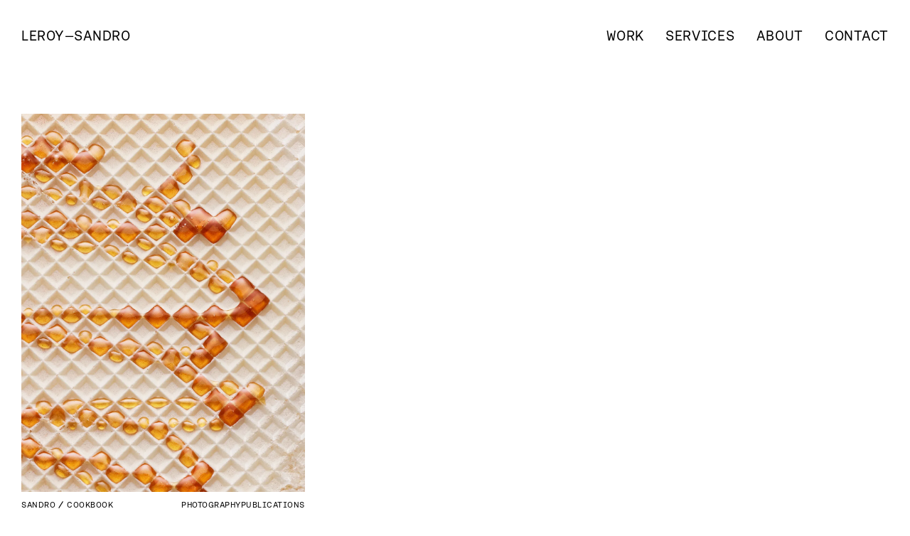

--- FILE ---
content_type: text/html
request_url: https://www.agencyleroy.com/clients/sandro
body_size: 19468
content:
<!DOCTYPE html><!-- Last Published: Wed Jan 14 2026 08:46:38 GMT+0000 (Coordinated Universal Time) --><html data-wf-domain="www.agencyleroy.com" data-wf-page="6536354f6da4f5ee77322097" data-wf-site="653634eea24c9a3fff807a42" data-wf-intellimize-customer-id="117714074" lang="en" data-wf-collection="6536354f6da4f5ee7732206f" data-wf-item-slug="sandro"><head><meta charset="utf-8"/><title>Sandro x Leroy—Archive</title><meta content="" name="description"/><meta content="Sandro x Leroy—Archive" property="og:title"/><meta content="" property="og:description"/><meta content="https://cdn.prod.website-files.com/653635351f9a901cca8607ac/67ea5cd46b094d1470faece9_9f2bf856737507.59c0f15581a01.webp" property="og:image"/><meta content="Sandro x Leroy—Archive" property="twitter:title"/><meta content="" property="twitter:description"/><meta content="https://cdn.prod.website-files.com/653635351f9a901cca8607ac/67ea5cd46b094d1470faece9_9f2bf856737507.59c0f15581a01.webp" property="twitter:image"/><meta property="og:type" content="website"/><meta content="summary_large_image" name="twitter:card"/><meta content="width=device-width, initial-scale=1" name="viewport"/><meta content="fnRHcFGPe2pjryapS9h_w7cociQBixv3fecZmMevHnU" name="google-site-verification"/><link href="https://cdn.prod.website-files.com/653634eea24c9a3fff807a42/css/agencyleroy.shared.7756374a7.min.css" rel="stylesheet" type="text/css" integrity="sha384-d1Y3SnTnXNsOivqgPG3cJ+y4yN94OhdkeNVk6mLmTOCjonyiMCSyf5SPqIi79DZ9" crossorigin="anonymous"/><link href="https://cdn.prod.website-files.com/653634eea24c9a3fff807a42/css/agencyleroy.6536354f6da4f5ee77322097-5f5e383a1.min.css" rel="stylesheet" type="text/css" integrity="sha384-nfIO/r553Yf2savPQgOi4ZBlzd9e3tCYQI6bELo8W2JdaUONh3IiljjYCd8Gahbn" crossorigin="anonymous"/><style>html.w-mod-js:not(.w-mod-ix3) :is([animate-single]) {visibility: hidden !important;}</style><script type="text/javascript">!function(o,c){var n=c.documentElement,t=" w-mod-";n.className+=t+"js",("ontouchstart"in o||o.DocumentTouch&&c instanceof DocumentTouch)&&(n.className+=t+"touch")}(window,document);</script><link href="https://cdn.prod.website-files.com/653634eea24c9a3fff807a42/65958eacebd064560e67932e_favicon.png" rel="shortcut icon" type="image/x-icon"/><link href="https://cdn.prod.website-files.com/653634eea24c9a3fff807a42/65958d1debf47e7ad0957b84_webclip.png" rel="apple-touch-icon"/><script type="application/ld+json">
{
  "@context": "https://schema.org",
  "@type": "ProfilePage",
  "name": "Sandro x Leroy—Archive",
  "url": "/clients",
  "description": "",
  "about": {
    "@type": "Organization",
    "name": "Sandro",
    "description": "",
    "image": {
      "@type": "ImageObject",
      "url": "https://cdn.prod.website-files.com/653635351f9a901cca8607ac/67ea5cd46b094d1470faece9_9f2bf856737507.59c0f15581a01.webp",
      "caption": "Agency Leroy - Sandro"
    },
    "logo": {
      "@type": "ImageObject",
      "url": ""
    },
    "slogan": "",
    "review": {
      "@type": "Review",
      "reviewBody": "",
      "author": {
        "@type": "Person",
        "name": "",
        "jobTitle": ""
      }
    }
  },
  "datePublished": "2025-09-10T09:02:45.826Z",
  "dateModified": "2025-09-10T09:02:45.826Z",
  "publisher": {
    "@type": "Organization",
    "name": "Leroy Ltd.",
    "url": "/"
  },
  "breadcrumb": {
    "@type": "BreadcrumbList",
    "itemListElement": [
      {
        "@type": "ListItem",
        "position": 1,
        "name": "Home",
        "url": "/"
      },
      {
        "@type": "ListItem",
        "position": 2,
        "name": "Sandro",
        "url": "/sandro"
      }
    ]
  }
}
</script><style>.anti-flicker, .anti-flicker * {visibility: hidden !important; opacity: 0 !important;}</style><style>[data-wf-hidden-variation], [data-wf-hidden-variation] * {
        display: none !important;
      }</style><script defer data-domain="agencyleroy.com" src="https://plausible.io/js/script.manual.tagged-events.js"></script>
<meta name="p:domain_verify" content="890d1e3074983e9f93b471e63194c437"/>
<!-- define the `plausible` function to manually trigger events -->
<script>
  window.plausible = window.plausible || function() { (window.plausible.q = window.plausible.q || []).push(arguments) }
  function prepareUrl(params) {
    const url = new URL(location.href)
    const queryParams = new URLSearchParams(location.search)
    let customUrl = url.protocol + "//" + url.hostname + url.pathname.replace(/\/$/, '')
    for (const paramName of params) {
      const paramValue = queryParams.get(paramName)
      if (paramValue) customUrl = customUrl + '/' + paramValue
    }
    return customUrl
  }
  plausible('pageview', { u: prepareUrl(["tags"]) + window.location.search })
</script>
<style>

  .masonry .masonry-item { 
    display: block !important;
  }


  /* ===== FAQ (animated reveal via CSS grid) ===== */
  .lp-faq-accordion .lp-faq-answer{
    display:grid;
    grid-template-rows:0fr;
    transition:grid-template-rows 400ms ease-in-out;
  }
  .lp-faq-accordion.is-open .lp-faq-answer{ grid-template-rows:1fr; }
  .lp-faq-accordion .lp-faq-answer > *{ overflow:hidden; }

  .lp-faq-accordion .lp-faq-icon-wrapper{ transition:transform 400ms ease-in-out; }
  .lp-faq-accordion.is-open .lp-faq-icon-wrapper{ transform:rotate(45deg); }

  /* transitions remain global; color values are scoped to dark mode below */
  .lp-faq-accordion .lp-faq-question{
    transition:border-color 400ms ease-in-out, color 400ms ease-in-out;
  }
  .lp-faq-accordion{ transition:color 400ms ease-in-out; }

  /* ——— Dark mode color adjustments ——— */
  body.darkmode .lp-faq-accordion .lp-faq-question{
    border-top:1px solid var(--white-15, rgba(255,255,255,.15));
  }
  body.darkmode .lp-faq-accordion{ color:var(--white-70, rgba(255,255,255,.7)); }
  body.darkmode .lp-faq-accordion.is-open{ color:var(--white, #fff); }
  body.darkmode .lp-faq-accordion.is-open .lp-faq-question{
    border-top:1px solid var(--white, #fff);
  }

  /* Desktop-only hovers */
  @media (min-width:992px){
    /* non-color transform stays global */
    .lp-faq-accordion:hover .lp-faq-icon-wrapper{ transform:rotate(45deg); }

    /* dark mode-only color changes */
    body.darkmode .lp-faq-accordion:hover .lp-faq-question{ border-top:1px solid var(--white, #fff); }
    body.darkmode .lp-faq-accordion:hover{ color:var(--white, #fff); }

    /* Link colors inside FAQ */
    body.darkmode .lp-faq-list a{ color:var(--white-70, rgba(255,255,255,.7)); }
    body.darkmode .lp-faq-list:hover a{ color:var(--white-70, rgba(255,255,255,.7)); }
    body.darkmode .lp-faq-list:hover a:hover{ color:var(--white, #fff); }

    /* Dim non-hovered accordions, highlight hovered */
    body.darkmode .lp-faq-list:hover .lp-faq-accordion{ color:var(--white-70, rgba(255,255,255,.7)); }
    body.darkmode .lp-faq-list:hover .lp-faq-accordion:hover{ color:var(--white, #fff); }

    body.darkmode .lp-faq-list:hover .lp-faq-accordion .lp-faq-question{
      border-top:1px solid var(--white-15, rgba(255,255,255,.15));
    }
    body.darkmode .lp-faq-list:hover .lp-faq-accordion:hover .lp-faq-question{
      border-top:1px solid var(--white, #fff);
    }
  }
  .hide-on-publish { display: none;}
</style>
<script async src="https://cdn.jsdelivr.net/npm/@finsweet/attributes-cmsload@1/cmsload.js"></script>
<link rel="canonical" href="https://www.agencyleroy.com/clients/sandro">
</head><body><div class="page-wrapper"><div class="global-styles"><div class="style-overrides w-embed"><style>
  * {
  -webkit-font-smoothing: antialiased;
  -moz-osx-font-smoothing: grayscale;
  -o-font-smoothing: antialiased;
  -webkit-appearance:none;
}

  /* SCOTT EXTRA WEBFLOW CSS FIXES */
  .w-nav-brand {
    float: unset;
    color: unset;
    position: unset;
  }

  @media screen and (max-width: 767px) {
    .w-nav-brand {
      padding-left: unset;
    }
  }

  .w-nav-link {
    text-align: inherit;
    margin-left: unset;
    margin-right: unset;
    display: inline-block;
    position: unset;
  }


  .visually-hidden {
    /* Contain text within 1px box */
    height: 1px;
    overflow: hidden;
    width: 1px;
    /* Keep the layout */
    position: absolute;
    /* Remove any visible trace (e.g. background color) */
    clip: rect(1px 1px 1px 1px);
    /* IE6, IE7 */
    clip: rect(1px, 1px, 1px, 1px);
    clip-path: inset(50%);
    /* browsers in the future */
    /* Prevent the screen reader to skip spaces between words */
    white-space: nowrap;
  }

  body:has([data-nav-menu-open]) {
    overflow: hidden;
  }

  .w-dyn-empty {
    background-color: unset;
    padding: unset;
    text-align: left;
  }

  /* RELUME LIBRARY EXTRA CSS */

  /* Ensure all elements inherit the color from its parent */
  body * {
    color: inherit;
  }

  a,
  .w-input,
  .w-select,
  .w-tab-link,
  /*.w-nav-link, */
  .w-slider-arrow-left, 
  .w-slider-arrow-right,
  .w-dropdown-btn,
  .w-dropdown-toggle,
  .w-dropdown-link {
    color: inherit;
    text-decoration: inherit;
    font-size: inherit;
  }

  /* Focus state style for keyboard navigation for the focusable elements */
  *[tabindex]:focus-visible,
  input[type="file"]:focus-visible {
    outline: 0.125rem solid #4d65ff;
    outline-offset: 0.125rem;
  }

  /* Get rid of top margin on first element in any rich text element */
  .w-richtext > :not(div):first-child, .w-richtext > div:first-child > :first-child {
    margin-top: 0 !important;
  }

  /* Get rid of bottom margin on last element in any rich text element */
  .w-richtext>:last-child, .w-richtext ol li:last-child, .w-richtext ul li:last-child {
    margin-bottom: 0 !important;
  }

  /* Prevent all click and hover interaction with an element */
  .pointer-events-off {
    pointer-events: none;
  }

  /* Enables all click and hover interaction with an element */
  .pointer-events-on {
    pointer-events: auto;
  }

  /* Create a class of .div-square which maintains a 1:1 dimension of a div */
  .div-square::after {
    content: "";
    display: block;
    padding-bottom: 100%;
  }

  /* Make sure containers never lose their center alignment */
  .container-medium,.container-small, .container-large {
    margin-right: auto !important;
    margin-left: auto !important;
  }


  /* Apply "..." after 3 lines of text */
  .text-style-3lines {
    display: -webkit-box;
    overflow: hidden;
    -webkit-line-clamp: 3;
    -webkit-box-orient: vertical;
  }

  /* Apply "..." after 2 lines of text */
  .text-style-2lines {
    display: -webkit-box;
    overflow: hidden;
    -webkit-line-clamp: 2;
    -webkit-box-orient: vertical;
  }

  /* Adds inline flex display */
  .display-inlineflex {
    display: inline-flex;
  }

  /* These classes are never overwritten */
  .hide {
    display: none !important;
  }

  @media screen and (max-width: 991px) {
    .hide, .hide-tablet {
      display: none !important;
    }
    .show-tablet {
      display: block !important;
    }
  }
  @media screen and (max-width: 767px) {
    .hide-mobile-landscape {
      display: none !important;
    }
    .show-mobile-landscape {
      display: block !important;
    }
  }
  @media screen and (max-width: 479px) {
    .hide-mobile{
      display: none !important;
    }
    .show-mobile {
      display: block !important;
    }
  }

  .margin-0 {
    margin: 0rem !important;
  }

  .padding-0 {
    padding: 0rem !important;
  }

  .spacing-clean {
    padding: 0rem !important;
    margin: 0rem !important;
  }

  .margin-top {
    margin-right: 0rem !important;
    margin-bottom: 0rem !important;
    margin-left: 0rem !important;
  }

  .padding-top {
    padding-right: 0rem !important;
    padding-bottom: 0rem !important;
    padding-left: 0rem !important;
  }

  .margin-right {
    margin-top: 0rem !important;
    margin-bottom: 0rem !important;
    margin-left: 0rem !important;
  }

  .padding-right {
    padding-top: 0rem !important;
    padding-bottom: 0rem !important;
    padding-left: 0rem !important;
  }

  .margin-bottom {
    margin-top: 0rem !important;
    margin-right: 0rem !important;
    margin-left: 0rem !important;
  }

  .padding-bottom {
    padding-top: 0rem !important;
    padding-right: 0rem !important;
    padding-left: 0rem !important;
  }

  .margin-left {
    margin-top: 0rem !important;
    margin-right: 0rem !important;
    margin-bottom: 0rem !important;
  }

  .padding-left {
    padding-top: 0rem !important;
    padding-right: 0rem !important;
    padding-bottom: 0rem !important;
  }

  .margin-horizontal {
    margin-top: 0rem !important;
    margin-bottom: 0rem !important;
  }

  .padding-horizontal {
    padding-top: 0rem !important;
    padding-bottom: 0rem !important;
  }

  .margin-vertical {
    margin-right: 0rem !important;
    margin-left: 0rem !important;
  }

  .padding-vertical {
    padding-right: 0rem !important;
    padding-left: 0rem !important;
  }

  /* Apply "..." at 100% width */
  .truncate-width { 
    width: 100%; 
    white-space: nowrap; 
    overflow: hidden; 
    text-overflow: ellipsis; 
  }
  /* Removes native scrollbar */
  .no-scrollbar {
    -ms-overflow-style: none;
    overflow: -moz-scrollbars-none; 
  }

  .no-scrollbar::-webkit-scrollbar {
    display: none;
  }
  html {
    scroll-padding-top: 200px;
  }

  .w--current {}
  .w-nav-menu [data-nav-menu-open] {}
  .w-richtext p:first-of-type {}

</style></div><div class="color-schemes w-embed"><style>
  /* Color Schemes Controls*/
  <meta name="relume-color-schemes" content="false"/>

  .color-scheme-1 {
    /*All sections should point to Color Scheme 1*/

  }

  .color-scheme-2 {
    --color-scheme-1--text: var(--color-scheme-2--text);
    --color-scheme-1--background: var(--color-scheme-2--background);
    --color-scheme-1--foreground: var(--color-scheme-2--foreground);
    --color-scheme-1--border: var(--color-scheme-2--border);
    --color-scheme-1--accent: var(--color-scheme-2--accent);
  }

  .color-scheme-3 {
    --color-scheme-1--text: var(--color-scheme-3--text);
    --color-scheme-1--background: var(--color-scheme-3--background);
    --color-scheme-1--foreground: var(--color-scheme-3--foreground);
    --color-scheme-1--border: var(--color-scheme-3--border);
    --color-scheme-1--accent: var(--color-scheme-3--accent);
  }

  .color-scheme-4 {
    --color-scheme-1--text: var(--color-scheme-4--text);
    --color-scheme-1--background: var(--color-scheme-4--background);
    --color-scheme-1--foreground: var(--color-scheme-4--foreground);
    --color-scheme-1--border: var(--color-scheme-4--border);
    --color-scheme-1--accent: var(--color-scheme-4--accent);
  }

  .color-scheme-5 {
    --color-scheme-1--text: var(--color-scheme-5--text);
    --color-scheme-1--background: var(--color-scheme-5--background);
    --color-scheme-1--foreground: var(--color-scheme-5--foreground);
    --color-scheme-1--border: var(--color-scheme-5--border);
    --color-scheme-1--accent: var(--color-scheme-5--accent);
  }

  .color-scheme-6 {
    --color-scheme-1--text: var(--color-scheme-6--text);
    --color-scheme-1--background: var(--color-scheme-6--background);
    --color-scheme-1--foreground: var(--color-scheme-6--foreground);
    --color-scheme-1--border: var(--color-scheme-6--border);
    --color-scheme-1--accent: var(--color-scheme-6--accent);
  }

  .color-scheme-7 {
    --color-scheme-1--text: var(--color-scheme-7--text);
    --color-scheme-1--background: var(--color-scheme-7--background);
    --color-scheme-1--foreground: var(--color-scheme-7--foreground);
    --color-scheme-1--border: var(--color-scheme-7--border);
    --color-scheme-1--accent: var(--color-scheme-7--accent);
  }

  .color-scheme-8 {
    --color-scheme-1--text: var(--color-scheme-8--text);
    --color-scheme-1--background: var(--color-scheme-8--background);
    --color-scheme-1--foreground: var(--color-scheme-8--foreground);
    --color-scheme-1--border: var(--color-scheme-8--border);
    --color-scheme-1--accent: var(--color-scheme-8--accent);
  }

  .color-scheme-9 {
    --color-scheme-1--text: var(--color-scheme-9--text);
    --color-scheme-1--background: var(--color-scheme-9--background);
    --color-scheme-1--foreground: var(--color-scheme-9--foreground);
    --color-scheme-1--border: var(--color-scheme-9--border);
    --color-scheme-1--accent: var(--color-scheme-9--accent);
  }

  .color-scheme-10 {
    --color-scheme-1--text: var(--color-scheme-10--text);
    --color-scheme-1--background: var(--color-scheme-10--background);
    --color-scheme-1--foreground: var(--color-scheme-10--foreground);
    --color-scheme-1--border: var(--color-scheme-10--border);
    --color-scheme-1--accent: var(--color-scheme-10--accent);
  }

  /* Inherit slider dot colors */
  .w-slider-dot {
    background-color: var(--color-scheme-1--text);
    opacity: 0.20;
  }

  .w-slider-dot.w-active {
    background-color: var(--color-scheme-1--text);
    opacity: 1;
  }

  /* Override .w-slider-nav-invert styles */
  .w-slider-nav-invert .w-slider-dot {
    background-color: var(--color-scheme-1--text) !important;
    opacity: 0.20 !important;
  }

  .w-slider-nav-invert .w-slider-dot.w-active {
    background-color: var(--color-scheme-1--text) !important;
    opacity: 1 !important;
  }

</style></div><div class="custom-css w-embed"><style>

  .nav-logo-link {
    z-index: 2;
  }

  .no-scroll, .no-scrollbar {
    overflow: scroll;
    -ms-overflow-style: none;
    scrollbar-width: none;
  }
  .no-scroll::-webkit-scrollbar, .no-scrollbar::-webkit-scrollbar {
    width: 0;
    height: 0;
    display: none; 
  }
  @-moz-document url-prefix() {
    .no-scrollbar {
      scrollbar-width: none;
    }
  }



  .content.morework:has(.w-dyn-empty) {
    display: none;
  }

  .new-project-image{
    transition: transform 400ms ease-in-out ;
  }

  .new-service-item:hover .new-project-image, .new-project-list-item:hover .new-project-image {
    transform: scale(1.05);
  }



  /* Image reveal in index css */
  .index-item-content:hover .content-index-list-item-link-image {
    opacity: 1;
  }


  /* MASONRY CSS */
  .masonry {
    display: grid;
    grid-template-columns: repeat(3, minmax(100px,1fr));
    column-gap: 12px;
    row-gap: 0px;
    grid-auto-rows: 8px;       
    align-items: start;
  }

  @media (max-width: 1023px) {
    .masonry { grid-template-columns: repeat(2, minmax(100px,1fr)); }
  }

  /* Optional: helper to measure row height if you want the JS fallback */
  .masonry-sizer { height: 8px; visibility: hidden; pointer-events: none; }


  /* Masonry css */
  .masonry .masonry-item:nth-child(n+7) {
    display: none;
  }




</style></div></div><div class="nav-wrapper"><div data-collapse="small" data-animation="default" data-duration="400" data-w-id="8349501a-09cd-8829-8df1-cfd832d4aa5d" data-easing="ease" data-easing2="ease" role="banner" class="nav w-nav"><div class="nav-container"><a href="/" class="nav-logo-link w-nav-brand"><div class="nav-logo logo">Leroy</div><div class="nav-logo">—</div><h1 class="nav-logo">Sandro</h1></a><nav role="navigation" id="w-node-_8349501a-09cd-8829-8df1-cfd832d4aa85-00ec3b1c" class="navbar14_menu w-nav-menu"><div class="nav-nav"><div class="contents-desktop"><a href="/work" class="nav-link">Work</a><a href="/services" class="nav-link">Services</a><a href="/about" class="nav-link">About</a><a href="/contact" class="nav-link last">Contact</a></div><div class="nav-footer"><div class="content-footer in-nav"><div class="footer-links in-nav"><a href="/archive" class="footer-link">Archive</a><a href="/all" class="footer-link">Index</a><a href="/contact" class="footer-link">Get in touch</a></div><p class="footer-text">© 2011–2024 Leroy Ltd.</p></div></div></div></nav><div class="navbar14_menu-button w-nav-button"><div class="menu-icon2"><div class="menu-icon2_line-top"></div><div class="menu-icon2_line-middle"><div class="menu-icon1_line-middle-inner"></div></div><div class="menu-icon2_line-bottom"></div></div></div></div></div><div class="hide-dont-delete"><div class="feed-item-text-text-comma"></div><div class="fs-cmsfilter_highlight">This is some text inside of a div block.</div></div></div><main class="main-wrapper"><div class="not-highlighted"><header class="new-section no-bottom w-condition-invisible"><div class="new-content-container"><div class="max-width-medium"><p class="paragraph w-dyn-bind-empty"></p></div></div></header></div><div class="highlighted w-condition-invisible"><header class="new-section no-bottom"><div class="new-content-container"><div class="margin-bottom _30"><div class="new-width-header"><p class="new-heading-h1 w-dyn-bind-empty"></p></div></div><div class="new-full-image-wrapper"><img src="https://cdn.prod.website-files.com/653635351f9a901cca8607ac/67ea5cd46b094d1470faece9_9f2bf856737507.59c0f15581a01.webp" loading="lazy" alt="Agency Leroy - Sandro" class="new-asset-abs"/></div><div class="margin-top margin-xhuge"><div class="new-work-description"><p class="paragraph w-dyn-bind-empty"></p></div></div><div class="spacer-xhuge"></div><div class="lp-quote client-page w-condition-invisible"><div class="max-width-large align-center client-page"><div class="lp-quote-content client-page"><div class="margin-bottom margin-medium"><h2 class="heading-style-h5 w-dyn-bind-empty"></h2></div><div class="margin-bottom margin-tiny"><div class="label-small w-dyn-bind-empty"></div></div><div class="label-small w-dyn-bind-empty"></div></div></div></div><div class="new-full-image-wrapper halves"><img src="https://cdn.prod.website-files.com/653634eea24c9a3fff807a42/68b6df69b4023932857238b7_Framery_one_compact-design_office_01_web.png" loading="lazy" id="w-node-b9f48946-c5c4-2431-cfe9-d676bed3bc81-77322097" alt="Agency Leroy - Sandro" class="w-dyn-bind-empty"/><img src="https://cdn.prod.website-files.com/653634eea24c9a3fff807a42/68b6df69b4023932857238b7_Framery_one_compact-design_office_01_web.png" loading="lazy" alt="Agency Leroy - Sandro" class="w-dyn-bind-empty"/></div><div class="margin-top _60 w-condition-invisible"><div class="new-work-description"><div class="text-rich-text client-word-wrap w-dyn-bind-empty w-richtext"></div></div></div></div></header></div><section class="new-section"><div class="new-content-container feed"><div class="feed-wrapper w-dyn-list"><div fs-cmsload-mode="render-all" fs-cmsload-element="list" role="list" class="masonry w-dyn-items"><div role="listitem" class="masonry-item w-dyn-item"><div class="masonry-content"><div class="feed-item-image"><a href="/archive/feed/sandro-cookbook-060bc" class="feed-item-container-link w-inline-block"><div class="hide">View </div><div class="hide">Sandro Cookbook</div></a><img loading="eager" alt="Sandro Cookbook" src="https://cdn.prod.website-files.com/653635351f9a901cca8607ac/6536c0d22395d3843b197df1_9f2bf856737507.59c0f15581a01.webp" class="feed-item-image-image"/></div><div class="feed-item-text no-scrollbar"><div class="feed-item-text-client no-scrollbar"><a href="/clients/sandro" aria-current="page" class="feed-item-text-text w--current">Sandro</a><div class="feed-item-text-breadcrumb"></div><div fs-cmsfilter-field="Name" class="feed-item-text-text">Cookbook</div></div><div class="hide"><div fs-cmsfilter-field="Category" class="feed-item-text-text">Studio</div><div fs-cmsfilter-field="Year" class="feed-item-text-text">2015</div><div fs-cmsfilter-field="Client" class="feed-item-text-text">Sandro</div><div fs-cmsfilter-field="Industry" class="feed-item-text-text">Food</div></div><div class="feed-item-tags-wrapper"><div class="feed-item-icon-folder"></div><div class="feed-item-tags-wrapper w-dyn-list"><div role="list" class="feed-item-tags-list no-scrollbar w-dyn-items"><div role="listitem" class="feed-item-tags-item w-dyn-item"><a href="/tags/photography" class="feed-item-text-text tag">Photography</a></div><div role="listitem" class="feed-item-tags-item w-dyn-item"><a href="/tags/magazine" class="feed-item-text-text tag">Publications</a></div></div></div></div><div class="mobile-gradient-overlay"></div></div></div></div></div><div role="navigation" aria-label="List" class="w-pagination-wrapper hide"></div></div></div></section><section data-wf--call-to-action-section--variant="version-2" class="new-section"><div class="new-content-container"><div class="padding-vertical-custom w-variant-0ef2b5b0-76bf-5859-240b-b33979c5d7d5"><div class="content-info-heading1 w-variant-0ef2b5b0-76bf-5859-240b-b33979c5d7d5 inline-text">Ready to grow your brand? </div><a href="/archive" class="content-info-heading1 w-variant-0ef2b5b0-76bf-5859-240b-b33979c5d7d5 inline-text link">Let&#x27;s talk</a></div></div></section><section class="new-section hide-if-empty"><div class="new-content-container"><div class="margin-bottom margin-xsmall"><div><h2 class="new-label"><div class="inline-text">More work from </div><div class="inline-text">Food</div><div class="inline-text"> brands such as </div><div class="inline-text">Sandro</div></h2></div></div><div class="feed-wrapper w-dyn-list"><div fs-cmsfilter-duration="0" fs-cmsfilter-element="list" fs-cmsload-element="list" fs-cmsload-mode="render-all" fs-cmsfilter-showquery="true" fs-cmsfilter-tagformat="Category" role="list" class="masonry w-dyn-items"><div role="listitem" class="masonry-item w-dyn-item"><div class="masonry-content"><div class="feed-item-image"><a href="/archive/feed/rue-madame-brand-identity" class="feed-item-container-link w-inline-block"><div class="hide">View project</div><div class="hide">Rue Madame Brand Identity</div></a><img loading="eager" alt="Rue Madame Brand Identity" src="https://cdn.prod.website-files.com/653635351f9a901cca8607ac/68ac8889500c5f1ce6a07771_agencyleroy_rue_madame.webp" sizes="100vw" srcset="https://cdn.prod.website-files.com/653635351f9a901cca8607ac/68ac8889500c5f1ce6a07771_agencyleroy_rue_madame-p-500.webp 500w, https://cdn.prod.website-files.com/653635351f9a901cca8607ac/68ac8889500c5f1ce6a07771_agencyleroy_rue_madame-p-800.webp 800w, https://cdn.prod.website-files.com/653635351f9a901cca8607ac/68ac8889500c5f1ce6a07771_agencyleroy_rue_madame-p-1080.webp 1080w, https://cdn.prod.website-files.com/653635351f9a901cca8607ac/68ac8889500c5f1ce6a07771_agencyleroy_rue_madame-p-1600.webp 1600w, https://cdn.prod.website-files.com/653635351f9a901cca8607ac/68ac8889500c5f1ce6a07771_agencyleroy_rue_madame-p-2000.webp 2000w, https://cdn.prod.website-files.com/653635351f9a901cca8607ac/68ac8889500c5f1ce6a07771_agencyleroy_rue_madame.webp 2000w" class="feed-item-image-image"/></div><div class="feed-item-text no-scrollbar"><div class="feed-item-text-client no-scrollbar"><a href="/clients/rue-madame" class="feed-item-text-text">Rue Madame</a><div class="feed-item-text-breadcrumb"></div><div fs-cmsfilter-field="Name" class="feed-item-text-text">Brand Identity</div></div><div class="hide"><div fs-cmsfilter-field="Category" class="feed-item-text-text">Brand</div><div fs-cmsfilter-field="Year" class="feed-item-text-text">2025</div><div fs-cmsfilter-field="Client" class="feed-item-text-text">Rue Madame</div><div fs-cmsfilter-field="Industry" class="feed-item-text-text">Food</div></div><div class="feed-item-tags-wrapper"><div class="feed-item-icon-folder"></div><div class="feed-item-tags-wrapper w-dyn-list"><div role="list" class="feed-item-tags-list no-scrollbar w-dyn-items"><div role="listitem" class="feed-item-tags-item w-dyn-item"><a href="/tags/identity" class="feed-item-text-text tag">Identity</a></div></div></div></div><div class="mobile-gradient-overlay"></div></div></div></div><div role="listitem" class="masonry-item w-dyn-item"><div class="masonry-content"><div class="feed-item-image"><a href="/archive/feed/iman-leena-arkiruokaa-ii-book" class="feed-item-container-link w-inline-block"><div class="hide">View project</div><div class="hide">Iman &amp; Leena Arkiruokaa II Book</div></a><img loading="eager" alt="Iman &amp; Leena Arkiruokaa II Book" src="https://cdn.prod.website-files.com/653635351f9a901cca8607ac/68b7fd9f849ffc91c03c9b0d_agencyleroy_wsoy_iman_leena_2.webp" sizes="100vw" srcset="https://cdn.prod.website-files.com/653635351f9a901cca8607ac/68b7fd9f849ffc91c03c9b0d_agencyleroy_wsoy_iman_leena_2-p-500.webp 500w, https://cdn.prod.website-files.com/653635351f9a901cca8607ac/68b7fd9f849ffc91c03c9b0d_agencyleroy_wsoy_iman_leena_2-p-800.webp 800w, https://cdn.prod.website-files.com/653635351f9a901cca8607ac/68b7fd9f849ffc91c03c9b0d_agencyleroy_wsoy_iman_leena_2-p-1080.webp 1080w, https://cdn.prod.website-files.com/653635351f9a901cca8607ac/68b7fd9f849ffc91c03c9b0d_agencyleroy_wsoy_iman_leena_2-p-1600.webp 1600w, https://cdn.prod.website-files.com/653635351f9a901cca8607ac/68b7fd9f849ffc91c03c9b0d_agencyleroy_wsoy_iman_leena_2-p-2000.webp 2000w, https://cdn.prod.website-files.com/653635351f9a901cca8607ac/68b7fd9f849ffc91c03c9b0d_agencyleroy_wsoy_iman_leena_2.webp 2001w" class="feed-item-image-image"/></div><div class="feed-item-text no-scrollbar"><div class="feed-item-text-client no-scrollbar"><a href="/clients/wsoy" class="feed-item-text-text">WSOY</a><div class="feed-item-text-breadcrumb"></div><div fs-cmsfilter-field="Name" class="feed-item-text-text">Arkiruokaa II Book</div></div><div class="hide"><div fs-cmsfilter-field="Category" class="feed-item-text-text">Studio</div><div fs-cmsfilter-field="Year" class="feed-item-text-text">2025</div><div fs-cmsfilter-field="Client" class="feed-item-text-text">WSOY</div><div fs-cmsfilter-field="Industry" class="feed-item-text-text">Food</div></div><div class="feed-item-tags-wrapper"><div class="feed-item-icon-folder"></div><div class="feed-item-tags-wrapper w-dyn-list"><div role="list" class="feed-item-tags-list no-scrollbar w-dyn-items"><div role="listitem" class="feed-item-tags-item w-dyn-item"><a href="/tags/photography" class="feed-item-text-text tag">Photography</a></div><div role="listitem" class="feed-item-tags-item w-dyn-item"><a href="/tags/magazine" class="feed-item-text-text tag">Publications</a></div></div></div></div><div class="mobile-gradient-overlay"></div></div></div></div><div role="listitem" class="masonry-item w-dyn-item"><div class="masonry-content"><div class="feed-item-image"><a href="/archive/feed/palace-brand-identity" class="feed-item-container-link w-inline-block"><div class="hide">View project</div><div class="hide">Palace Brand Identity</div></a><img loading="eager" alt="Palace Brand Identity" src="https://cdn.prod.website-files.com/653635351f9a901cca8607ac/654111a24383d40110a539a4_agencyleroy_Logo_palace.webp" class="feed-item-image-image"/></div><div class="feed-item-text no-scrollbar"><div class="feed-item-text-client no-scrollbar"><a href="/clients/palace" class="feed-item-text-text">Palace</a><div class="feed-item-text-breadcrumb"></div><div fs-cmsfilter-field="Name" class="feed-item-text-text">Brand Identity</div></div><div class="hide"><div fs-cmsfilter-field="Category" class="feed-item-text-text">Brand</div><div fs-cmsfilter-field="Year" class="feed-item-text-text">2018</div><div fs-cmsfilter-field="Client" class="feed-item-text-text">Palace</div><div fs-cmsfilter-field="Industry" class="feed-item-text-text">Food</div></div><div class="feed-item-tags-wrapper"><div class="feed-item-icon-folder"></div><div class="feed-item-tags-wrapper w-dyn-list"><div role="list" class="feed-item-tags-list no-scrollbar w-dyn-items"><div role="listitem" class="feed-item-tags-item w-dyn-item"><a href="/tags/identity" class="feed-item-text-text tag">Identity</a></div></div></div></div><div class="mobile-gradient-overlay"></div></div></div></div><div role="listitem" class="masonry-item w-dyn-item"><div class="masonry-content"><div class="feed-item-image"><a href="/archive/feed/kot-brand-identity" class="feed-item-container-link w-inline-block"><div class="hide">View project</div><div class="hide">kot. Brand Identity</div></a><img loading="eager" alt="kot. Brand Identity" src="https://cdn.prod.website-files.com/653635351f9a901cca8607ac/67d3f040e8656c661ae09084_agencyleroy_Logo_kot.webp" class="feed-item-image-image"/></div><div class="feed-item-text no-scrollbar"><div class="feed-item-text-client no-scrollbar"><a href="/clients/fondion-0ad94" class="feed-item-text-text">Kot.</a><div class="feed-item-text-breadcrumb"></div><div fs-cmsfilter-field="Name" class="feed-item-text-text">Brand Identity</div></div><div class="hide"><div fs-cmsfilter-field="Category" class="feed-item-text-text">Brand</div><div fs-cmsfilter-field="Year" class="feed-item-text-text">2021</div><div fs-cmsfilter-field="Client" class="feed-item-text-text">Kot.</div><div fs-cmsfilter-field="Industry" class="feed-item-text-text">Food</div></div><div class="feed-item-tags-wrapper"><div class="feed-item-icon-folder"></div><div class="feed-item-tags-wrapper w-dyn-list"><div role="list" class="feed-item-tags-list no-scrollbar w-dyn-items"><div role="listitem" class="feed-item-tags-item w-dyn-item"><a href="/tags/identity" class="feed-item-text-text tag">Identity</a></div></div></div></div><div class="mobile-gradient-overlay"></div></div></div></div><div role="listitem" class="masonry-item w-dyn-item"><div class="masonry-content"><div class="feed-item-image"><a href="/archive/feed/hongola-gard-product-images" class="feed-item-container-link w-inline-block"><div class="hide">View project</div><div class="hide">Hongola Gård Product Images </div></a><img loading="eager" alt="Hongola Gård Product Images " src="https://cdn.prod.website-files.com/653635351f9a901cca8607ac/65a8d4d7e18a2a572455ecf1_agencyleroy_hongolagard_001.webp" class="feed-item-image-image"/></div><div class="feed-item-text no-scrollbar"><div class="feed-item-text-client no-scrollbar"><a href="/clients/hongola-gard" class="feed-item-text-text">Hongola Gård</a><div class="feed-item-text-breadcrumb"></div><div fs-cmsfilter-field="Name" class="feed-item-text-text">Product Images</div></div><div class="hide"><div fs-cmsfilter-field="Category" class="feed-item-text-text">Studio</div><div fs-cmsfilter-field="Year" class="feed-item-text-text">2020</div><div fs-cmsfilter-field="Client" class="feed-item-text-text">Hongola Gård</div><div fs-cmsfilter-field="Industry" class="feed-item-text-text">Food</div></div><div class="feed-item-tags-wrapper"><div class="feed-item-icon-folder"></div><div class="feed-item-tags-wrapper w-dyn-list"><div role="list" class="feed-item-tags-list no-scrollbar w-dyn-items"><div role="listitem" class="feed-item-tags-item w-dyn-item"><a href="/tags/photography" class="feed-item-text-text tag">Photography</a></div></div></div></div><div class="mobile-gradient-overlay"></div></div></div></div><div role="listitem" class="masonry-item w-dyn-item"><div class="masonry-content"><div class="feed-item-image"><a href="/archive/feed/world-of-mouth-app-ui-design" class="feed-item-container-link w-inline-block"><div class="hide">View project</div><div class="hide">World of Mouth App UI Design</div></a><img loading="eager" alt="World of Mouth App UI Design" src="https://cdn.prod.website-files.com/653635351f9a901cca8607ac/65455325929257eabd8cf68c_agencyleroy_wom_mobile.jpeg" class="feed-item-image-image"/></div><div class="feed-item-text no-scrollbar"><div class="feed-item-text-client no-scrollbar"><a href="/clients/world-of-mouth" class="feed-item-text-text">World of Mouth</a><div class="feed-item-text-breadcrumb"></div><div fs-cmsfilter-field="Name" class="feed-item-text-text">App UI Design</div></div><div class="hide"><div fs-cmsfilter-field="Category" class="feed-item-text-text">Digital</div><div fs-cmsfilter-field="Year" class="feed-item-text-text">2018</div><div fs-cmsfilter-field="Client" class="feed-item-text-text">World of Mouth</div><div fs-cmsfilter-field="Industry" class="feed-item-text-text">Food</div></div><div class="feed-item-tags-wrapper"><div class="feed-item-icon-folder"></div><div class="feed-item-tags-wrapper w-dyn-list"><div role="list" class="feed-item-tags-list no-scrollbar w-dyn-items"><div role="listitem" class="feed-item-tags-item w-dyn-item"><a href="/tags/ux-design" class="feed-item-text-text tag">UI &amp; UX Design</a></div></div></div></div><div class="mobile-gradient-overlay"></div></div></div></div><div role="listitem" class="masonry-item w-dyn-item"><div class="masonry-content"><div class="feed-item-image"><a href="/archive/feed/viiniboxi-brand-images" class="feed-item-container-link w-inline-block"><div class="hide">View project</div><div class="hide">Viiniboxi Brand Images</div></a><img loading="eager" alt="Viiniboxi Brand Images" src="https://cdn.prod.website-files.com/653635351f9a901cca8607ac/65b11b0d08e4e7b1c764a566_agencyleroy_viiniboxi_02.webp" class="feed-item-image-image"/></div><div class="feed-item-text no-scrollbar"><div class="feed-item-text-client no-scrollbar"><a href="/clients/viiniboxi" class="feed-item-text-text">Viiniboxi</a><div class="feed-item-text-breadcrumb"></div><div fs-cmsfilter-field="Name" class="feed-item-text-text">Brand Images</div></div><div class="hide"><div fs-cmsfilter-field="Category" class="feed-item-text-text">Studio</div><div fs-cmsfilter-field="Year" class="feed-item-text-text">2022</div><div fs-cmsfilter-field="Client" class="feed-item-text-text">Viiniboxi</div><div fs-cmsfilter-field="Industry" class="feed-item-text-text">Food</div></div><div class="feed-item-tags-wrapper"><div class="feed-item-icon-folder"></div><div class="feed-item-tags-wrapper w-dyn-list"><div role="list" class="feed-item-tags-list no-scrollbar w-dyn-items"><div role="listitem" class="feed-item-tags-item w-dyn-item"><a href="/tags/photography" class="feed-item-text-text tag">Photography</a></div></div></div></div><div class="mobile-gradient-overlay"></div></div></div></div><div role="listitem" class="masonry-item w-dyn-item"><div class="masonry-content"><div class="feed-item-image"><a href="/archive/feed/vindirect-moshi-moshi-identity" class="feed-item-container-link w-inline-block"><div class="hide">View project</div><div class="hide">Vindirect Moshi Moshi Identity</div></a><img loading="eager" alt="Vindirect Moshi Moshi Identity" src="https://cdn.prod.website-files.com/653635351f9a901cca8607ac/65d339c9f4c392a857014d70_agencyleroy_vindirekt_moshimoshi_characters.webp" sizes="100vw" srcset="https://cdn.prod.website-files.com/653635351f9a901cca8607ac/65d339c9f4c392a857014d70_agencyleroy_vindirekt_moshimoshi_characters-p-500.webp 500w, https://cdn.prod.website-files.com/653635351f9a901cca8607ac/65d339c9f4c392a857014d70_agencyleroy_vindirekt_moshimoshi_characters-p-800.webp 800w, https://cdn.prod.website-files.com/653635351f9a901cca8607ac/65d339c9f4c392a857014d70_agencyleroy_vindirekt_moshimoshi_characters-p-1080.webp 1080w, https://cdn.prod.website-files.com/653635351f9a901cca8607ac/65d339c9f4c392a857014d70_agencyleroy_vindirekt_moshimoshi_characters.webp 2000w" class="feed-item-image-image"/></div><div class="feed-item-text no-scrollbar"><div class="feed-item-text-client no-scrollbar"><a href="/clients/vindirekt" class="feed-item-text-text">Vindirekt</a><div class="feed-item-text-breadcrumb"></div><div fs-cmsfilter-field="Name" class="feed-item-text-text">Moshi Moshi Identity</div></div><div class="hide"><div fs-cmsfilter-field="Category" class="feed-item-text-text">Brand</div><div fs-cmsfilter-field="Year" class="feed-item-text-text">2020</div><div fs-cmsfilter-field="Client" class="feed-item-text-text">Vindirekt</div><div fs-cmsfilter-field="Industry" class="feed-item-text-text">Food</div></div><div class="feed-item-tags-wrapper"><div class="feed-item-icon-folder"></div><div class="feed-item-tags-wrapper w-dyn-list"><div role="list" class="feed-item-tags-list no-scrollbar w-dyn-items"><div role="listitem" class="feed-item-tags-item w-dyn-item"><a href="/tags/illustration" class="feed-item-text-text tag">Illustration</a></div><div role="listitem" class="feed-item-tags-item w-dyn-item"><a href="/tags/advertising" class="feed-item-text-text tag">Marketing</a></div></div></div></div><div class="mobile-gradient-overlay"></div></div></div></div><div role="listitem" class="masonry-item w-dyn-item"><div class="masonry-content"><div class="feed-item-image"><a href="/archive/feed/world-of-mouth-brand-identity" class="feed-item-container-link w-inline-block"><div class="hide">View project</div><div class="hide">World of Mouth Brand Identity</div></a><img loading="eager" alt="World of Mouth Brand Identity" src="https://cdn.prod.website-files.com/653635351f9a901cca8607ac/6545194771ada607edacf9fb_agencyleroy_wom_logo.webp" class="feed-item-image-image"/></div><div class="feed-item-text no-scrollbar"><div class="feed-item-text-client no-scrollbar"><a href="/clients/world-of-mouth" class="feed-item-text-text">World of Mouth</a><div class="feed-item-text-breadcrumb"></div><div fs-cmsfilter-field="Name" class="feed-item-text-text">Brand Identity</div></div><div class="hide"><div fs-cmsfilter-field="Category" class="feed-item-text-text">Brand</div><div fs-cmsfilter-field="Year" class="feed-item-text-text">2018</div><div fs-cmsfilter-field="Client" class="feed-item-text-text">World of Mouth</div><div fs-cmsfilter-field="Industry" class="feed-item-text-text">Food</div></div><div class="feed-item-tags-wrapper"><div class="feed-item-icon-folder"></div><div class="feed-item-tags-wrapper w-dyn-list"><div role="list" class="feed-item-tags-list no-scrollbar w-dyn-items"><div role="listitem" class="feed-item-tags-item w-dyn-item"><a href="/tags/identity" class="feed-item-text-text tag">Identity</a></div></div></div></div><div class="mobile-gradient-overlay"></div></div></div></div><div role="listitem" class="masonry-item w-dyn-item"><div class="masonry-content"><div class="feed-item-image"><a href="/archive/feed/the-cock-brand-images" class="feed-item-container-link w-inline-block"><div class="hide">View project</div><div class="hide">The Cock Brand Images</div></a><img loading="eager" alt="The Cock Brand Images" src="https://cdn.prod.website-files.com/653635351f9a901cca8607ac/654239f2b0ff674e8b8dd27d_agencyleroy_the_cock_034.webp" class="feed-item-image-image"/></div><div class="feed-item-text no-scrollbar"><div class="feed-item-text-client no-scrollbar"><a href="/clients/the-cock" class="feed-item-text-text">The Cock</a><div class="feed-item-text-breadcrumb"></div><div fs-cmsfilter-field="Name" class="feed-item-text-text">Brand Images</div></div><div class="hide"><div fs-cmsfilter-field="Category" class="feed-item-text-text">Studio</div><div fs-cmsfilter-field="Year" class="feed-item-text-text">2015</div><div fs-cmsfilter-field="Client" class="feed-item-text-text">The Cock</div><div fs-cmsfilter-field="Industry" class="feed-item-text-text">Food</div></div><div class="feed-item-tags-wrapper"><div class="feed-item-icon-folder"></div><div class="feed-item-tags-wrapper w-dyn-list"><div role="list" class="feed-item-tags-list no-scrollbar w-dyn-items"><div role="listitem" class="feed-item-tags-item w-dyn-item"><a href="/tags/photography" class="feed-item-text-text tag">Photography</a></div></div></div></div><div class="mobile-gradient-overlay"></div></div></div></div><div role="listitem" class="masonry-item w-dyn-item"><div class="masonry-content"><div class="feed-item-image"><a href="/archive/feed/moet-hennesy-catalogue" class="feed-item-container-link w-inline-block"><div class="hide">View project</div><div class="hide">Moët Hennessy Catalogue</div></a><img loading="eager" alt="Moët Hennessy Catalogue" src="https://cdn.prod.website-files.com/653635351f9a901cca8607ac/66aa0925a5a974916f1e3fba_agencyleroy_moet_18-01.webp" sizes="100vw" srcset="https://cdn.prod.website-files.com/653635351f9a901cca8607ac/66aa0925a5a974916f1e3fba_agencyleroy_moet_18-01-p-500.webp 500w, https://cdn.prod.website-files.com/653635351f9a901cca8607ac/66aa0925a5a974916f1e3fba_agencyleroy_moet_18-01-p-800.webp 800w, https://cdn.prod.website-files.com/653635351f9a901cca8607ac/66aa0925a5a974916f1e3fba_agencyleroy_moet_18-01-p-1080.webp 1080w, https://cdn.prod.website-files.com/653635351f9a901cca8607ac/66aa0925a5a974916f1e3fba_agencyleroy_moet_18-01-p-1600.webp 1600w, https://cdn.prod.website-files.com/653635351f9a901cca8607ac/66aa0925a5a974916f1e3fba_agencyleroy_moet_18-01-p-2000.webp 2000w, https://cdn.prod.website-files.com/653635351f9a901cca8607ac/66aa0925a5a974916f1e3fba_agencyleroy_moet_18-01.webp 2000w" class="feed-item-image-image"/></div><div class="feed-item-text no-scrollbar"><div class="feed-item-text-client no-scrollbar"><a href="/clients/moet-hennessy" class="feed-item-text-text">Moët Hennessy</a><div class="feed-item-text-breadcrumb"></div><div fs-cmsfilter-field="Name" class="feed-item-text-text">Catalogue</div></div><div class="hide"><div fs-cmsfilter-field="Category" class="feed-item-text-text">Brand</div><div fs-cmsfilter-field="Year" class="feed-item-text-text">2021</div><div fs-cmsfilter-field="Client" class="feed-item-text-text">Moët Hennessy</div><div fs-cmsfilter-field="Industry" class="feed-item-text-text">Food</div></div><div class="feed-item-tags-wrapper"><div class="feed-item-icon-folder"></div><div class="feed-item-tags-wrapper w-dyn-list"><div role="list" class="feed-item-tags-list no-scrollbar w-dyn-items"><div role="listitem" class="feed-item-tags-item w-dyn-item"><a href="/tags/magazine" class="feed-item-text-text tag">Publications</a></div></div></div></div><div class="mobile-gradient-overlay"></div></div></div></div><div role="listitem" class="masonry-item w-dyn-item"><div class="masonry-content"><div class="feed-item-image"><a href="/archive/feed/vindirect-campaign" class="feed-item-container-link w-inline-block"><div class="hide">View project</div><div class="hide">Vindirect Campaign</div></a><img loading="eager" alt="Vindirect Campaign" src="https://cdn.prod.website-files.com/653635351f9a901cca8607ac/65d33a10c20c8d34677fffff_agencyleroy_vindirekt_product_01.webp" sizes="100vw" srcset="https://cdn.prod.website-files.com/653635351f9a901cca8607ac/65d33a10c20c8d34677fffff_agencyleroy_vindirekt_product_01-p-500.webp 500w, https://cdn.prod.website-files.com/653635351f9a901cca8607ac/65d33a10c20c8d34677fffff_agencyleroy_vindirekt_product_01-p-800.webp 800w, https://cdn.prod.website-files.com/653635351f9a901cca8607ac/65d33a10c20c8d34677fffff_agencyleroy_vindirekt_product_01-p-1080.webp 1080w, https://cdn.prod.website-files.com/653635351f9a901cca8607ac/65d33a10c20c8d34677fffff_agencyleroy_vindirekt_product_01-p-1600.webp 1600w, https://cdn.prod.website-files.com/653635351f9a901cca8607ac/65d33a10c20c8d34677fffff_agencyleroy_vindirekt_product_01.webp 2000w" class="feed-item-image-image"/></div><div class="feed-item-text no-scrollbar"><div class="feed-item-text-client no-scrollbar"><a href="/clients/vindirekt" class="feed-item-text-text">Vindirekt</a><div class="feed-item-text-breadcrumb"></div><div fs-cmsfilter-field="Name" class="feed-item-text-text">Campaign</div></div><div class="hide"><div fs-cmsfilter-field="Category" class="feed-item-text-text">Studio</div><div fs-cmsfilter-field="Year" class="feed-item-text-text">2020</div><div fs-cmsfilter-field="Client" class="feed-item-text-text">Vindirekt</div><div fs-cmsfilter-field="Industry" class="feed-item-text-text">Food</div></div><div class="feed-item-tags-wrapper"><div class="feed-item-icon-folder"></div><div class="feed-item-tags-wrapper w-dyn-list"><div role="list" class="feed-item-tags-list no-scrollbar w-dyn-items"><div role="listitem" class="feed-item-tags-item w-dyn-item"><a href="/tags/photography" class="feed-item-text-text tag">Photography</a></div><div role="listitem" class="feed-item-tags-item w-dyn-item"><a href="/tags/advertising" class="feed-item-text-text tag">Marketing</a></div></div></div></div><div class="mobile-gradient-overlay"></div></div></div></div><div role="listitem" class="masonry-item w-dyn-item"><div class="masonry-content"><div class="feed-item-image"><a href="/archive/feed/smakbyn-magazine-issue-2" class="feed-item-container-link w-inline-block"><div class="hide">View project</div><div class="hide">Smakbyn Magazine Issue 2</div></a><img loading="eager" alt="Smakbyn Magazine Issue 2" src="https://cdn.prod.website-files.com/653635351f9a901cca8607ac/654239bc7e5bf3b5170fd81c_agencyleroy_smakbyn_151.webp" class="feed-item-image-image"/></div><div class="feed-item-text no-scrollbar"><div class="feed-item-text-client no-scrollbar"><a href="/clients/smakbyn" class="feed-item-text-text">Smakbyn</a><div class="feed-item-text-breadcrumb"></div><div fs-cmsfilter-field="Name" class="feed-item-text-text">Magazine Issue 2</div></div><div class="hide"><div fs-cmsfilter-field="Category" class="feed-item-text-text">Brand</div><div fs-cmsfilter-field="Year" class="feed-item-text-text">2013</div><div fs-cmsfilter-field="Client" class="feed-item-text-text">Smakbyn</div><div fs-cmsfilter-field="Industry" class="feed-item-text-text">Food</div></div><div class="feed-item-tags-wrapper"><div class="feed-item-icon-folder"></div><div class="feed-item-tags-wrapper w-dyn-list"><div role="list" class="feed-item-tags-list no-scrollbar w-dyn-items"><div role="listitem" class="feed-item-tags-item w-dyn-item"><a href="/tags/photography" class="feed-item-text-text tag">Photography</a></div><div role="listitem" class="feed-item-tags-item w-dyn-item"><a href="/tags/magazine" class="feed-item-text-text tag">Publications</a></div></div></div></div><div class="mobile-gradient-overlay"></div></div></div></div><div role="listitem" class="masonry-item w-dyn-item"><div class="masonry-content"><div class="feed-item-image"><a href="/archive/feed/spis-identity" class="feed-item-container-link w-inline-block"><div class="hide">View project</div><div class="hide">Spis Identity</div></a><img loading="eager" alt="Spis Identity" src="https://cdn.prod.website-files.com/653635351f9a901cca8607ac/65d33952f2e9d6a1d63e88ee_agencyleroy_Spis.webp" sizes="100vw" srcset="https://cdn.prod.website-files.com/653635351f9a901cca8607ac/65d33952f2e9d6a1d63e88ee_agencyleroy_Spis-p-500.webp 500w, https://cdn.prod.website-files.com/653635351f9a901cca8607ac/65d33952f2e9d6a1d63e88ee_agencyleroy_Spis-p-800.webp 800w, https://cdn.prod.website-files.com/653635351f9a901cca8607ac/65d33952f2e9d6a1d63e88ee_agencyleroy_Spis-p-1080.webp 1080w, https://cdn.prod.website-files.com/653635351f9a901cca8607ac/65d33952f2e9d6a1d63e88ee_agencyleroy_Spis-p-1600.webp 1600w, https://cdn.prod.website-files.com/653635351f9a901cca8607ac/65d33952f2e9d6a1d63e88ee_agencyleroy_Spis.webp 2000w" class="feed-item-image-image"/></div><div class="feed-item-text no-scrollbar"><div class="feed-item-text-client no-scrollbar"><a href="/clients/spis" class="feed-item-text-text">Spis</a><div class="feed-item-text-breadcrumb"></div><div fs-cmsfilter-field="Name" class="feed-item-text-text">Identity</div></div><div class="hide"><div fs-cmsfilter-field="Category" class="feed-item-text-text">Brand</div><div fs-cmsfilter-field="Year" class="feed-item-text-text">2012</div><div fs-cmsfilter-field="Client" class="feed-item-text-text">Spis</div><div fs-cmsfilter-field="Industry" class="feed-item-text-text">Food</div></div><div class="feed-item-tags-wrapper"><div class="feed-item-icon-folder"></div><div class="feed-item-tags-wrapper w-dyn-list"><div role="list" class="feed-item-tags-list no-scrollbar w-dyn-items"><div role="listitem" class="feed-item-tags-item w-dyn-item"><a href="/tags/identity" class="feed-item-text-text tag">Identity</a></div></div></div></div><div class="mobile-gradient-overlay"></div></div></div></div><div role="listitem" class="masonry-item w-dyn-item"><div class="masonry-content"><div class="feed-item-image"><a href="/archive/feed/latorrefazione-identity" class="feed-item-container-link w-inline-block"><div class="hide">View project</div><div class="hide">La torrefazione Identity</div></a><img loading="eager" alt="La torrefazione Identity" src="https://cdn.prod.website-files.com/653635351f9a901cca8607ac/659e872b9cdd9c4046bcb0ca_agencyleroy_latorrefazione.webp" class="feed-item-image-image"/></div><div class="feed-item-text no-scrollbar"><div class="feed-item-text-client no-scrollbar"><a href="/clients/latorrefazione" class="feed-item-text-text">La Torrefazione</a><div class="feed-item-text-breadcrumb"></div><div fs-cmsfilter-field="Name" class="feed-item-text-text">Identity</div></div><div class="hide"><div fs-cmsfilter-field="Category" class="feed-item-text-text">Brand</div><div fs-cmsfilter-field="Year" class="feed-item-text-text">2011</div><div fs-cmsfilter-field="Client" class="feed-item-text-text">La Torrefazione</div><div fs-cmsfilter-field="Industry" class="feed-item-text-text">Food</div></div><div class="feed-item-tags-wrapper"><div class="feed-item-icon-folder"></div><div class="feed-item-tags-wrapper w-dyn-list"><div role="list" class="feed-item-tags-list no-scrollbar w-dyn-items"><div role="listitem" class="feed-item-tags-item w-dyn-item"><a href="/tags/identity" class="feed-item-text-text tag">Identity</a></div></div></div></div><div class="mobile-gradient-overlay"></div></div></div></div><div role="listitem" class="masonry-item w-dyn-item"><div class="masonry-content"><div class="feed-item-image"><a href="/archive/feed/kanniston-brand" class="feed-item-container-link w-inline-block"><div class="hide">View project</div><div class="hide">Kanniston brand</div></a><img loading="eager" alt="Kanniston brand" src="https://cdn.prod.website-files.com/653635351f9a901cca8607ac/65367b142770d532154bd951_agencyleroy_kanniston_leipomo_089.webp" class="feed-item-image-image"/></div><div class="feed-item-text no-scrollbar"><div class="feed-item-text-client no-scrollbar"><a href="/clients/kanniston-leipomo" class="feed-item-text-text">Kanniston Leipomo</a><div class="feed-item-text-breadcrumb"></div><div fs-cmsfilter-field="Name" class="feed-item-text-text">Brand</div></div><div class="hide"><div fs-cmsfilter-field="Category" class="feed-item-text-text">Brand</div><div fs-cmsfilter-field="Year" class="feed-item-text-text">2011</div><div fs-cmsfilter-field="Client" class="feed-item-text-text">Kanniston Leipomo</div><div fs-cmsfilter-field="Industry" class="feed-item-text-text">Food</div></div><div class="feed-item-tags-wrapper"><div class="feed-item-icon-folder"></div><div class="feed-item-tags-wrapper w-dyn-list"><div role="list" class="feed-item-tags-list no-scrollbar w-dyn-items"><div role="listitem" class="feed-item-tags-item w-dyn-item"><a href="/tags/strategy" class="feed-item-text-text tag">Strategy</a></div><div role="listitem" class="feed-item-tags-item w-dyn-item"><a href="/tags/identity" class="feed-item-text-text tag">Identity</a></div></div></div></div><div class="mobile-gradient-overlay"></div></div></div></div><div role="listitem" class="masonry-item w-dyn-item"><div class="masonry-content"><div class="feed-item-image"><a href="/archive/feed/bamilami" class="feed-item-container-link w-inline-block"><div class="hide">View project</div><div class="hide">Bamilami Brand Identity</div></a><img loading="eager" alt="Bamilami Brand Identity" src="https://cdn.prod.website-files.com/653635351f9a901cca8607ac/66a8d6bcb2ed60589bcb839c_agencyleroy_bamilami_24-03.webp" sizes="100vw" srcset="https://cdn.prod.website-files.com/653635351f9a901cca8607ac/66a8d6bcb2ed60589bcb839c_agencyleroy_bamilami_24-03-p-500.webp 500w, https://cdn.prod.website-files.com/653635351f9a901cca8607ac/66a8d6bcb2ed60589bcb839c_agencyleroy_bamilami_24-03-p-800.webp 800w, https://cdn.prod.website-files.com/653635351f9a901cca8607ac/66a8d6bcb2ed60589bcb839c_agencyleroy_bamilami_24-03-p-1080.webp 1080w, https://cdn.prod.website-files.com/653635351f9a901cca8607ac/66a8d6bcb2ed60589bcb839c_agencyleroy_bamilami_24-03-p-1600.webp 1600w, https://cdn.prod.website-files.com/653635351f9a901cca8607ac/66a8d6bcb2ed60589bcb839c_agencyleroy_bamilami_24-03.webp 1600w" class="feed-item-image-image"/></div><div class="feed-item-text no-scrollbar"><div class="feed-item-text-client no-scrollbar"><a href="/clients/bamilami" class="feed-item-text-text">Bamilami</a><div class="feed-item-text-breadcrumb"></div><div fs-cmsfilter-field="Name" class="feed-item-text-text">Brand Identity</div></div><div class="hide"><div fs-cmsfilter-field="Category" class="feed-item-text-text">Brand</div><div fs-cmsfilter-field="Year" class="feed-item-text-text">2023</div><div fs-cmsfilter-field="Client" class="feed-item-text-text">Bamilami</div><div fs-cmsfilter-field="Industry" class="feed-item-text-text">Food</div></div><div class="feed-item-tags-wrapper"><div class="feed-item-icon-folder"></div><div class="feed-item-tags-wrapper w-dyn-list"><div role="list" class="feed-item-tags-list no-scrollbar w-dyn-items"><div role="listitem" class="feed-item-tags-item w-dyn-item"><a href="/tags/identity" class="feed-item-text-text tag">Identity</a></div></div></div></div><div class="mobile-gradient-overlay"></div></div></div></div><div role="listitem" class="masonry-item w-dyn-item"><div class="masonry-content"><div class="feed-item-image"><a href="/archive/feed/kozeen-shiwan-brand-identity-1" class="feed-item-container-link w-inline-block"><div class="hide">View project</div><div class="hide">Kozeen Shiwan Logo Design</div></a><img loading="eager" alt="Kozeen Shiwan Logo Design" src="https://cdn.prod.website-files.com/653635351f9a901cca8607ac/65854ebc2af313b8e63bd51e_agencyleroy_Logo_Kozeen.png" class="feed-item-image-image"/></div><div class="feed-item-text no-scrollbar"><div class="feed-item-text-client no-scrollbar"><a href="/clients/kozeen-shivan" class="feed-item-text-text">Kozeen Shiwan</a><div class="feed-item-text-breadcrumb"></div><div fs-cmsfilter-field="Name" class="feed-item-text-text">Logo Design</div></div><div class="hide"><div fs-cmsfilter-field="Category" class="feed-item-text-text">Brand</div><div fs-cmsfilter-field="Year" class="feed-item-text-text">2023</div><div fs-cmsfilter-field="Client" class="feed-item-text-text">Kozeen Shiwan</div><div fs-cmsfilter-field="Industry" class="feed-item-text-text">Food</div></div><div class="feed-item-tags-wrapper"><div class="feed-item-icon-folder"></div><div class="feed-item-tags-wrapper w-dyn-list"><div role="list" class="feed-item-tags-list no-scrollbar w-dyn-items"><div role="listitem" class="feed-item-tags-item w-dyn-item"><a href="/tags/identity" class="feed-item-text-text tag">Identity</a></div></div></div></div><div class="mobile-gradient-overlay"></div></div></div></div><div role="listitem" class="masonry-item w-dyn-item"><div class="masonry-content"><div class="feed-item-image"><a href="/archive/feed/kozeen-shiwan-brand-images" class="feed-item-container-link w-inline-block"><div class="hide">View project</div><div class="hide">Kozeen Shiwan Brand Images</div></a><img loading="eager" alt="Kozeen Shiwan Brand Images" src="https://cdn.prod.website-files.com/653635351f9a901cca8607ac/654ba43bbd21f2eb44be6186_agencyleroy_kozeen_shiwan_photography.webp" class="feed-item-image-image"/></div><div class="feed-item-text no-scrollbar"><div class="feed-item-text-client no-scrollbar"><a href="/clients/kozeen-shivan" class="feed-item-text-text">Kozeen Shiwan</a><div class="feed-item-text-breadcrumb"></div><div fs-cmsfilter-field="Name" class="feed-item-text-text">Brand Images</div></div><div class="hide"><div fs-cmsfilter-field="Category" class="feed-item-text-text">Studio</div><div fs-cmsfilter-field="Year" class="feed-item-text-text">2023</div><div fs-cmsfilter-field="Client" class="feed-item-text-text">Kozeen Shiwan</div><div fs-cmsfilter-field="Industry" class="feed-item-text-text">Food</div></div><div class="feed-item-tags-wrapper"><div class="feed-item-icon-folder"></div><div class="feed-item-tags-wrapper w-dyn-list"><div role="list" class="feed-item-tags-list no-scrollbar w-dyn-items"><div role="listitem" class="feed-item-tags-item w-dyn-item"><a href="/tags/photography" class="feed-item-text-text tag">Photography</a></div></div></div></div><div class="mobile-gradient-overlay"></div></div></div></div><div role="listitem" class="masonry-item w-dyn-item"><div class="masonry-content"><div class="feed-item-image"><a href="/archive/feed/kozeen-shiwan-website" class="feed-item-container-link w-inline-block"><div class="hide">View project</div><div class="hide">Kozeen Shiwan Website</div></a><img loading="eager" alt="Kozeen Shiwan Website" src="https://cdn.prod.website-files.com/653635351f9a901cca8607ac/65512c6bcaa285501b3455ea_654ba562ed8540de1c9df00d_agencyleroy_kozeen_shiwan_identity_7.webp" class="feed-item-image-image"/></div><div class="feed-item-text no-scrollbar"><div class="feed-item-text-client no-scrollbar"><a href="/clients/kozeen-shivan" class="feed-item-text-text">Kozeen Shiwan</a><div class="feed-item-text-breadcrumb"></div><div fs-cmsfilter-field="Name" class="feed-item-text-text">Website</div></div><div class="hide"><div fs-cmsfilter-field="Category" class="feed-item-text-text">Digital</div><div fs-cmsfilter-field="Year" class="feed-item-text-text">2023</div><div fs-cmsfilter-field="Client" class="feed-item-text-text">Kozeen Shiwan</div><div fs-cmsfilter-field="Industry" class="feed-item-text-text">Food</div></div><div class="feed-item-tags-wrapper"><div class="feed-item-icon-folder"></div><div class="feed-item-tags-wrapper w-dyn-list"><div role="list" class="feed-item-tags-list no-scrollbar w-dyn-items"><div role="listitem" class="feed-item-tags-item w-dyn-item"><a href="/tags/development" class="feed-item-text-text tag">Development</a></div><div role="listitem" class="feed-item-tags-item w-dyn-item"><a href="/tags/webflow" class="feed-item-text-text tag">Webflow</a></div></div></div></div><div class="mobile-gradient-overlay"></div></div></div></div><div role="listitem" class="masonry-item w-dyn-item"><div class="masonry-content"><div class="feed-item-image"><a href="/archive/feed/palace-brand-images" class="feed-item-container-link w-inline-block"><div class="hide">View project</div><div class="hide">Palace Brand Images</div></a><img loading="eager" alt="Palace Brand Images" src="https://cdn.prod.website-files.com/653635351f9a901cca8607ac/654509e7cd8b4a3c22a6ac85_AgencyLeroy_Case_Palace_003.webp" class="feed-item-image-image"/></div><div class="feed-item-text no-scrollbar"><div class="feed-item-text-client no-scrollbar"><a href="/clients/palace" class="feed-item-text-text">Palace</a><div class="feed-item-text-breadcrumb"></div><div fs-cmsfilter-field="Name" class="feed-item-text-text">Brand Images</div></div><div class="hide"><div fs-cmsfilter-field="Category" class="feed-item-text-text">Studio</div><div fs-cmsfilter-field="Year" class="feed-item-text-text">2018</div><div fs-cmsfilter-field="Client" class="feed-item-text-text">Palace</div><div fs-cmsfilter-field="Industry" class="feed-item-text-text">Food</div></div><div class="feed-item-tags-wrapper"><div class="feed-item-icon-folder"></div><div class="feed-item-tags-wrapper w-dyn-list"><div role="list" class="feed-item-tags-list no-scrollbar w-dyn-items"><div role="listitem" class="feed-item-tags-item w-dyn-item"><a href="/tags/photography" class="feed-item-text-text tag">Photography</a></div></div></div></div><div class="mobile-gradient-overlay"></div></div></div></div><div role="listitem" class="masonry-item w-dyn-item"><div class="masonry-content"><div class="feed-item-image"><a href="/archive/feed/ahberg-identity" class="feed-item-container-link w-inline-block"><div class="hide">View project</div><div class="hide">Ahberg Identity</div></a><img loading="eager" alt="Ahberg Identity" src="https://cdn.prod.website-files.com/653635351f9a901cca8607ac/65d24ae4623395934b7f6f95_agencyleroy_ahlberg-logo.webp" sizes="100vw" srcset="https://cdn.prod.website-files.com/653635351f9a901cca8607ac/65d24ae4623395934b7f6f95_agencyleroy_ahlberg-logo-p-500.webp 500w, https://cdn.prod.website-files.com/653635351f9a901cca8607ac/65d24ae4623395934b7f6f95_agencyleroy_ahlberg-logo-p-800.webp 800w, https://cdn.prod.website-files.com/653635351f9a901cca8607ac/65d24ae4623395934b7f6f95_agencyleroy_ahlberg-logo-p-1080.webp 1080w, https://cdn.prod.website-files.com/653635351f9a901cca8607ac/65d24ae4623395934b7f6f95_agencyleroy_ahlberg-logo-p-1600.webp 1600w, https://cdn.prod.website-files.com/653635351f9a901cca8607ac/65d24ae4623395934b7f6f95_agencyleroy_ahlberg-logo.webp 2000w" class="feed-item-image-image"/></div><div class="feed-item-text no-scrollbar"><div class="feed-item-text-client no-scrollbar"><a href="/clients/ahlberg" class="feed-item-text-text">Ahlberg</a><div class="feed-item-text-breadcrumb"></div><div fs-cmsfilter-field="Name" class="feed-item-text-text">Identity</div></div><div class="hide"><div fs-cmsfilter-field="Category" class="feed-item-text-text">Brand</div><div fs-cmsfilter-field="Year" class="feed-item-text-text">2011</div><div fs-cmsfilter-field="Client" class="feed-item-text-text">Ahlberg</div><div fs-cmsfilter-field="Industry" class="feed-item-text-text">Food</div></div><div class="feed-item-tags-wrapper"><div class="feed-item-icon-folder"></div><div class="feed-item-tags-wrapper w-dyn-list"><div role="list" class="feed-item-tags-list no-scrollbar w-dyn-items"><div role="listitem" class="feed-item-tags-item w-dyn-item"><a href="/tags/identity" class="feed-item-text-text tag">Identity</a></div></div></div></div><div class="mobile-gradient-overlay"></div></div></div></div><div role="listitem" class="masonry-item w-dyn-item"><div class="masonry-content"><div class="feed-item-image"><a href="/archive/feed/palace-custom-typeface" class="feed-item-container-link w-inline-block"><div class="hide">View project</div><div class="hide">Palace Custom Typeface</div></a><img loading="eager" alt="Palace Custom Typeface" src="https://cdn.prod.website-files.com/653635351f9a901cca8607ac/654509b7f1f83ff1906fff26_AgencyLeroy_Case_Palace_007.webp" class="feed-item-image-image"/></div><div class="feed-item-text no-scrollbar"><div class="feed-item-text-client no-scrollbar"><a href="/clients/palace" class="feed-item-text-text">Palace</a><div class="feed-item-text-breadcrumb"></div><div fs-cmsfilter-field="Name" class="feed-item-text-text">Custom Typeface</div></div><div class="hide"><div fs-cmsfilter-field="Category" class="feed-item-text-text">Brand</div><div fs-cmsfilter-field="Year" class="feed-item-text-text">2018</div><div fs-cmsfilter-field="Client" class="feed-item-text-text">Palace</div><div fs-cmsfilter-field="Industry" class="feed-item-text-text">Food</div></div><div class="feed-item-tags-wrapper"><div class="feed-item-icon-folder"></div><div class="feed-item-tags-wrapper w-dyn-list"><div role="list" class="feed-item-tags-list no-scrollbar w-dyn-items"><div role="listitem" class="feed-item-tags-item w-dyn-item"><a href="/tags/typography" class="feed-item-text-text tag">Typography</a></div><div role="listitem" class="feed-item-tags-item w-dyn-item"><a href="/tags/identity" class="feed-item-text-text tag">Identity</a></div></div></div></div><div class="mobile-gradient-overlay"></div></div></div></div><div role="listitem" class="masonry-item w-dyn-item"><div class="masonry-content"><div class="feed-item-image"><a href="/archive/feed/kot" class="feed-item-container-link w-inline-block"><div class="hide">View project</div><div class="hide">kot. Brand Images </div></a><img loading="eager" alt="kot. Brand Images " src="https://cdn.prod.website-files.com/653635351f9a901cca8607ac/65b1183101926ac40a9ca5a5_654b97aa8918f4621e525383_agencyleroy_kot_02.webp" class="feed-item-image-image"/></div><div class="feed-item-text no-scrollbar"><div class="feed-item-text-client no-scrollbar"><a href="/clients/fondion-0ad94" class="feed-item-text-text">Kot.</a><div class="feed-item-text-breadcrumb"></div><div fs-cmsfilter-field="Name" class="feed-item-text-text">Brand Images</div></div><div class="hide"><div fs-cmsfilter-field="Category" class="feed-item-text-text">Studio</div><div fs-cmsfilter-field="Year" class="feed-item-text-text">2022</div><div fs-cmsfilter-field="Client" class="feed-item-text-text">Kot.</div><div fs-cmsfilter-field="Industry" class="feed-item-text-text">Food</div></div><div class="feed-item-tags-wrapper"><div class="feed-item-icon-folder"></div><div class="feed-item-tags-wrapper w-dyn-list"><div role="list" class="feed-item-tags-list no-scrollbar w-dyn-items"><div role="listitem" class="feed-item-tags-item w-dyn-item"><a href="/tags/photography" class="feed-item-text-text tag">Photography</a></div></div></div></div><div class="mobile-gradient-overlay"></div></div></div></div><div role="listitem" class="masonry-item w-dyn-item"><div class="masonry-content"><div class="feed-item-image"><a href="/archive/feed/streets-of-food-publication" class="feed-item-container-link w-inline-block"><div class="hide">View project</div><div class="hide">Streets of Food</div></a><img loading="eager" alt="Streets of Food" src="https://cdn.prod.website-files.com/653635351f9a901cca8607ac/654238242c546ede9f1abf58_agencyleroy_HKI_Streets_0013.webp" class="feed-item-image-image"/></div><div class="feed-item-text no-scrollbar"><div class="feed-item-text-client no-scrollbar"><a href="/clients/helsinki-city" class="feed-item-text-text">Helsinki City</a><div class="feed-item-text-breadcrumb"></div><div fs-cmsfilter-field="Name" class="feed-item-text-text">Streets of Food</div></div><div class="hide"><div fs-cmsfilter-field="Category" class="feed-item-text-text">Brand</div><div fs-cmsfilter-field="Year" class="feed-item-text-text">2014</div><div fs-cmsfilter-field="Client" class="feed-item-text-text">Helsinki City</div><div fs-cmsfilter-field="Industry" class="feed-item-text-text">Food</div></div><div class="feed-item-tags-wrapper"><div class="feed-item-icon-folder"></div><div class="feed-item-tags-wrapper w-dyn-list"><div role="list" class="feed-item-tags-list no-scrollbar w-dyn-items"><div role="listitem" class="feed-item-tags-item w-dyn-item"><a href="/tags/photography" class="feed-item-text-text tag">Photography</a></div><div role="listitem" class="feed-item-tags-item w-dyn-item"><a href="/tags/magazine" class="feed-item-text-text tag">Publications</a></div><div role="listitem" class="feed-item-tags-item w-dyn-item"><a href="/tags/identity" class="feed-item-text-text tag">Identity</a></div></div></div></div><div class="mobile-gradient-overlay"></div></div></div></div><div role="listitem" class="masonry-item w-dyn-item"><div class="masonry-content"><div class="feed-item-image"><a href="/archive/feed/ahlberg-website" class="feed-item-container-link w-inline-block"><div class="hide">View project</div><div class="hide">Ahlberg Website</div></a><img loading="eager" alt="Ahlberg Website" src="https://cdn.prod.website-files.com/653635351f9a901cca8607ac/67d3f204a5bc4adf01b5c39d_agencyleroy_ahlberg_website.webp" class="feed-item-image-image"/></div><div class="feed-item-text no-scrollbar"><div class="feed-item-text-client no-scrollbar"><a href="/clients/ahlberg" class="feed-item-text-text">Ahlberg</a><div class="feed-item-text-breadcrumb"></div><div fs-cmsfilter-field="Name" class="feed-item-text-text">Website</div></div><div class="hide"><div fs-cmsfilter-field="Category" class="feed-item-text-text">Digital</div><div fs-cmsfilter-field="Year" class="feed-item-text-text">2011</div><div fs-cmsfilter-field="Client" class="feed-item-text-text">Ahlberg</div><div fs-cmsfilter-field="Industry" class="feed-item-text-text">Food</div></div><div class="feed-item-tags-wrapper"><div class="feed-item-icon-folder"></div><div class="feed-item-tags-wrapper w-dyn-list"><div role="list" class="feed-item-tags-list no-scrollbar w-dyn-items"><div role="listitem" class="feed-item-tags-item w-dyn-item"><a href="/tags/development" class="feed-item-text-text tag">Development</a></div><div role="listitem" class="feed-item-tags-item w-dyn-item"><a href="/tags/webflow" class="feed-item-text-text tag">Webflow</a></div></div></div></div><div class="mobile-gradient-overlay"></div></div></div></div><div role="listitem" class="masonry-item w-dyn-item"><div class="masonry-content"><div class="feed-item-image"><a href="/archive/feed/la-torrefazione-the-book" class="feed-item-container-link w-inline-block"><div class="hide">View project</div><div class="hide">La Torrefazione The Book</div></a><img loading="eager" alt="La Torrefazione The Book" src="https://cdn.prod.website-files.com/653635351f9a901cca8607ac/66a8d4a0fe3c7ba674638124_agencyleroy_la-torrefazione_24-01.webp" sizes="100vw" srcset="https://cdn.prod.website-files.com/653635351f9a901cca8607ac/66a8d4a0fe3c7ba674638124_agencyleroy_la-torrefazione_24-01-p-500.webp 500w, https://cdn.prod.website-files.com/653635351f9a901cca8607ac/66a8d4a0fe3c7ba674638124_agencyleroy_la-torrefazione_24-01-p-800.webp 800w, https://cdn.prod.website-files.com/653635351f9a901cca8607ac/66a8d4a0fe3c7ba674638124_agencyleroy_la-torrefazione_24-01-p-1080.webp 1080w, https://cdn.prod.website-files.com/653635351f9a901cca8607ac/66a8d4a0fe3c7ba674638124_agencyleroy_la-torrefazione_24-01.webp 1500w" class="feed-item-image-image"/></div><div class="feed-item-text no-scrollbar"><div class="feed-item-text-client no-scrollbar"><a href="/clients/latorrefazione" class="feed-item-text-text">La Torrefazione</a><div class="feed-item-text-breadcrumb"></div><div fs-cmsfilter-field="Name" class="feed-item-text-text">La Torrefazione The Book</div></div><div class="hide"><div fs-cmsfilter-field="Category" class="feed-item-text-text">Brand</div><div fs-cmsfilter-field="Year" class="feed-item-text-text">2024</div><div fs-cmsfilter-field="Client" class="feed-item-text-text">La Torrefazione</div><div fs-cmsfilter-field="Industry" class="feed-item-text-text">Food</div></div><div class="feed-item-tags-wrapper"><div class="feed-item-icon-folder"></div><div class="feed-item-tags-wrapper w-dyn-list"><div role="list" class="feed-item-tags-list no-scrollbar w-dyn-items"><div role="listitem" class="feed-item-tags-item w-dyn-item"><a href="/tags/magazine" class="feed-item-text-text tag">Publications</a></div></div></div></div><div class="mobile-gradient-overlay"></div></div></div></div><div role="listitem" class="masonry-item w-dyn-item"><div class="masonry-content"><div class="feed-item-image"><a href="/archive/feed/holiday-bar-identity" class="feed-item-container-link w-inline-block"><div class="hide">View project</div><div class="hide">Holiday Bar Images</div></a><img loading="eager" alt="Holiday Bar Images" src="https://cdn.prod.website-files.com/653635351f9a901cca8607ac/66a8e2c4d7defc8e697b0ade_agencyleroy_holiday_16-01.webp" sizes="100vw" srcset="https://cdn.prod.website-files.com/653635351f9a901cca8607ac/66a8e2c4d7defc8e697b0ade_agencyleroy_holiday_16-01-p-500.webp 500w, https://cdn.prod.website-files.com/653635351f9a901cca8607ac/66a8e2c4d7defc8e697b0ade_agencyleroy_holiday_16-01-p-800.webp 800w, https://cdn.prod.website-files.com/653635351f9a901cca8607ac/66a8e2c4d7defc8e697b0ade_agencyleroy_holiday_16-01-p-1080.webp 1080w, https://cdn.prod.website-files.com/653635351f9a901cca8607ac/66a8e2c4d7defc8e697b0ade_agencyleroy_holiday_16-01.webp 1200w" class="feed-item-image-image"/></div><div class="feed-item-text no-scrollbar"><div class="feed-item-text-client no-scrollbar"><a href="/clients/holiday" class="feed-item-text-text">Holiday Bar</a><div class="feed-item-text-breadcrumb"></div><div fs-cmsfilter-field="Name" class="feed-item-text-text">Photography</div></div><div class="hide"><div fs-cmsfilter-field="Category" class="feed-item-text-text">Studio</div><div fs-cmsfilter-field="Year" class="feed-item-text-text">2016</div><div fs-cmsfilter-field="Client" class="feed-item-text-text">Holiday Bar</div><div fs-cmsfilter-field="Industry" class="feed-item-text-text">Food</div></div><div class="feed-item-tags-wrapper"><div class="feed-item-icon-folder"></div><div class="feed-item-tags-wrapper w-dyn-list"><div role="list" class="feed-item-tags-list no-scrollbar w-dyn-items"><div role="listitem" class="feed-item-tags-item w-dyn-item"><a href="/tags/photography" class="feed-item-text-text tag">Photography</a></div></div></div></div><div class="mobile-gradient-overlay"></div></div></div></div><div role="listitem" class="masonry-item w-dyn-item"><div class="masonry-content"><div class="feed-item-image"><a href="/archive/feed/kanniston-leipomo-product-images" class="feed-item-container-link w-inline-block"><div class="hide">View project</div><div class="hide">Kanniston Leipomo product images</div></a><img loading="eager" alt="Kanniston Leipomo product images" src="https://cdn.prod.website-files.com/653635351f9a901cca8607ac/6749dbd30e6bac0fceaf13a3_Kanniston_products_02.webp" sizes="100vw" srcset="https://cdn.prod.website-files.com/653635351f9a901cca8607ac/6749dbd30e6bac0fceaf13a3_Kanniston_products_02-p-500.webp 500w, https://cdn.prod.website-files.com/653635351f9a901cca8607ac/6749dbd30e6bac0fceaf13a3_Kanniston_products_02-p-800.webp 800w, https://cdn.prod.website-files.com/653635351f9a901cca8607ac/6749dbd30e6bac0fceaf13a3_Kanniston_products_02-p-1080.webp 1080w, https://cdn.prod.website-files.com/653635351f9a901cca8607ac/6749dbd30e6bac0fceaf13a3_Kanniston_products_02-p-1600.webp 1600w, https://cdn.prod.website-files.com/653635351f9a901cca8607ac/6749dbd30e6bac0fceaf13a3_Kanniston_products_02-p-2000.webp 2000w, https://cdn.prod.website-files.com/653635351f9a901cca8607ac/6749dbd30e6bac0fceaf13a3_Kanniston_products_02.webp 2000w" class="feed-item-image-image"/></div><div class="feed-item-text no-scrollbar"><div class="feed-item-text-client no-scrollbar"><a href="/clients/kanniston-leipomo" class="feed-item-text-text">Kanniston Leipomo</a><div class="feed-item-text-breadcrumb"></div><div fs-cmsfilter-field="Name" class="feed-item-text-text">Product Images</div></div><div class="hide"><div fs-cmsfilter-field="Category" class="feed-item-text-text">Studio</div><div fs-cmsfilter-field="Year" class="feed-item-text-text">2023</div><div fs-cmsfilter-field="Client" class="feed-item-text-text">Kanniston Leipomo</div><div fs-cmsfilter-field="Industry" class="feed-item-text-text">Food</div></div><div class="feed-item-tags-wrapper"><div class="feed-item-icon-folder"></div><div class="feed-item-tags-wrapper w-dyn-list"><div role="list" class="feed-item-tags-list no-scrollbar w-dyn-items"><div role="listitem" class="feed-item-tags-item w-dyn-item"><a href="/tags/photography" class="feed-item-text-text tag">Photography</a></div></div></div></div><div class="mobile-gradient-overlay"></div></div></div></div><div role="listitem" class="masonry-item w-dyn-item"><div class="masonry-content"><div class="feed-item-image"><a href="/archive/feed/kirsikka-website" class="feed-item-container-link w-inline-block"><div class="hide">View project</div><div class="hide">Kirsikka Website</div></a><img loading="eager" alt="Kirsikka Website" src="https://cdn.prod.website-files.com/653635351f9a901cca8607ac/66040e104508e1d89bd792bf_agencyleroy_kirsikka_web.webp" sizes="100vw" srcset="https://cdn.prod.website-files.com/653635351f9a901cca8607ac/66040e104508e1d89bd792bf_agencyleroy_kirsikka_web-p-500.webp 500w, https://cdn.prod.website-files.com/653635351f9a901cca8607ac/66040e104508e1d89bd792bf_agencyleroy_kirsikka_web-p-800.webp 800w, https://cdn.prod.website-files.com/653635351f9a901cca8607ac/66040e104508e1d89bd792bf_agencyleroy_kirsikka_web-p-1080.webp 1080w, https://cdn.prod.website-files.com/653635351f9a901cca8607ac/66040e104508e1d89bd792bf_agencyleroy_kirsikka_web-p-1600.webp 1600w, https://cdn.prod.website-files.com/653635351f9a901cca8607ac/66040e104508e1d89bd792bf_agencyleroy_kirsikka_web.webp 2000w" class="feed-item-image-image"/></div><div class="feed-item-text no-scrollbar"><div class="feed-item-text-client no-scrollbar"><a href="/clients/kirsikka" class="feed-item-text-text">Kirsikka</a><div class="feed-item-text-breadcrumb"></div><div fs-cmsfilter-field="Name" class="feed-item-text-text">Website</div></div><div class="hide"><div fs-cmsfilter-field="Category" class="feed-item-text-text">Digital</div><div fs-cmsfilter-field="Year" class="feed-item-text-text">2023</div><div fs-cmsfilter-field="Client" class="feed-item-text-text">Kirsikka</div><div fs-cmsfilter-field="Industry" class="feed-item-text-text">Food</div></div><div class="feed-item-tags-wrapper"><div class="feed-item-icon-folder"></div><div class="feed-item-tags-wrapper w-dyn-list"><div role="list" class="feed-item-tags-list no-scrollbar w-dyn-items"><div role="listitem" class="feed-item-tags-item w-dyn-item"><a href="/tags/development" class="feed-item-text-text tag">Development</a></div><div role="listitem" class="feed-item-tags-item w-dyn-item"><a href="/tags/webflow" class="feed-item-text-text tag">Webflow</a></div></div></div></div><div class="mobile-gradient-overlay"></div></div></div></div><div role="listitem" class="masonry-item w-dyn-item"><div class="masonry-content"><div class="feed-item-image"><a href="/archive/feed/iman-leena-brand-images" class="feed-item-container-link w-inline-block"><div class="hide">View project</div><div class="hide">Iman &amp; Leena Brand Images</div></a><img loading="eager" alt="Iman &amp; Leena Brand Images" src="https://cdn.prod.website-files.com/653635351f9a901cca8607ac/6595271e5c6e937b99eaef13_agencyleroy_front_imanjaleena_images.webp" class="feed-item-image-image"/></div><div class="feed-item-text no-scrollbar"><div class="feed-item-text-client no-scrollbar"><a href="/clients/iman-leena" class="feed-item-text-text">Iman &amp; Leena</a><div class="feed-item-text-breadcrumb"></div><div fs-cmsfilter-field="Name" class="feed-item-text-text">Brand Images</div></div><div class="hide"><div fs-cmsfilter-field="Category" class="feed-item-text-text">Brand</div><div fs-cmsfilter-field="Year" class="feed-item-text-text">2023</div><div fs-cmsfilter-field="Client" class="feed-item-text-text">Iman &amp; Leena</div><div fs-cmsfilter-field="Industry" class="feed-item-text-text">Food</div></div><div class="feed-item-tags-wrapper"><div class="feed-item-icon-folder"></div><div class="feed-item-tags-wrapper w-dyn-list"><div role="list" class="feed-item-tags-list no-scrollbar w-dyn-items"><div role="listitem" class="feed-item-tags-item w-dyn-item"><a href="/tags/photography" class="feed-item-text-text tag">Photography</a></div></div></div></div><div class="mobile-gradient-overlay"></div></div></div></div><div role="listitem" class="masonry-item w-dyn-item"><div class="masonry-content"><div class="feed-item-image"><a href="/archive/feed/restaurant-elm-website" class="feed-item-container-link w-inline-block"><div class="hide">View project</div><div class="hide">Restaurant Elm Website</div></a><img loading="eager" alt="Restaurant Elm Website" src="https://cdn.prod.website-files.com/653635351f9a901cca8607ac/66040553514ea1b7d42bf6a3_agencyleroy_elm.webp" sizes="100vw" srcset="https://cdn.prod.website-files.com/653635351f9a901cca8607ac/66040553514ea1b7d42bf6a3_agencyleroy_elm-p-500.webp 500w, https://cdn.prod.website-files.com/653635351f9a901cca8607ac/66040553514ea1b7d42bf6a3_agencyleroy_elm-p-800.webp 800w, https://cdn.prod.website-files.com/653635351f9a901cca8607ac/66040553514ea1b7d42bf6a3_agencyleroy_elm-p-1080.webp 1080w, https://cdn.prod.website-files.com/653635351f9a901cca8607ac/66040553514ea1b7d42bf6a3_agencyleroy_elm-p-1600.webp 1600w, https://cdn.prod.website-files.com/653635351f9a901cca8607ac/66040553514ea1b7d42bf6a3_agencyleroy_elm.webp 2000w" class="feed-item-image-image"/></div><div class="feed-item-text no-scrollbar"><div class="feed-item-text-client no-scrollbar"><a href="/clients/restaurant-elm" class="feed-item-text-text">Restaurant Elm</a><div class="feed-item-text-breadcrumb"></div><div fs-cmsfilter-field="Name" class="feed-item-text-text">Website</div></div><div class="hide"><div fs-cmsfilter-field="Category" class="feed-item-text-text">Digital</div><div fs-cmsfilter-field="Year" class="feed-item-text-text">2022</div><div fs-cmsfilter-field="Client" class="feed-item-text-text">Restaurant Elm</div><div fs-cmsfilter-field="Industry" class="feed-item-text-text">Food</div></div><div class="feed-item-tags-wrapper"><div class="feed-item-icon-folder"></div><div class="feed-item-tags-wrapper w-dyn-list"><div role="list" class="feed-item-tags-list no-scrollbar w-dyn-items"><div role="listitem" class="feed-item-tags-item w-dyn-item"><a href="/tags/development" class="feed-item-text-text tag">Development</a></div><div role="listitem" class="feed-item-tags-item w-dyn-item"><a href="/tags/webflow" class="feed-item-text-text tag">Webflow</a></div></div></div></div><div class="mobile-gradient-overlay"></div></div></div></div><div role="listitem" class="masonry-item w-dyn-item"><div class="masonry-content"><div class="feed-item-image"><a href="/archive/feed/philadelphia-campaign-images" class="feed-item-container-link w-inline-block"><div class="hide">View project</div><div class="hide">Philadelphia Campaign Images</div></a><img loading="eager" alt="Philadelphia Campaign Images" src="https://cdn.prod.website-files.com/653635351f9a901cca8607ac/65b11a357901c91a9c3561d7_agencyleroy_philadelphia_02.webp" class="feed-item-image-image"/></div><div class="feed-item-text no-scrollbar"><div class="feed-item-text-client no-scrollbar"><a href="/clients/mondelez" class="feed-item-text-text">Mondelez</a><div class="feed-item-text-breadcrumb"></div><div fs-cmsfilter-field="Name" class="feed-item-text-text">Campaign Images</div></div><div class="hide"><div fs-cmsfilter-field="Category" class="feed-item-text-text">Studio</div><div fs-cmsfilter-field="Year" class="feed-item-text-text">2022</div><div fs-cmsfilter-field="Client" class="feed-item-text-text">Mondelez</div><div fs-cmsfilter-field="Industry" class="feed-item-text-text">Food</div></div><div class="feed-item-tags-wrapper"><div class="feed-item-icon-folder"></div><div class="feed-item-tags-wrapper w-dyn-list"><div role="list" class="feed-item-tags-list no-scrollbar w-dyn-items"><div role="listitem" class="feed-item-tags-item w-dyn-item"><a href="/tags/photography" class="feed-item-text-text tag">Photography</a></div></div></div></div><div class="mobile-gradient-overlay"></div></div></div></div><div role="listitem" class="masonry-item w-dyn-item"><div class="masonry-content"><div class="feed-item-image"><a href="/archive/feed/world-of-mouth-brand-images" class="feed-item-container-link w-inline-block"><div class="hide">View project</div><div class="hide">World of Mouth Brand Images</div></a><img loading="eager" alt="World of Mouth Brand Images" src="https://cdn.prod.website-files.com/653635351f9a901cca8607ac/6545536f3ecf360d312fcf32_agencyleroy_wom_image.webp" class="feed-item-image-image"/></div><div class="feed-item-text no-scrollbar"><div class="feed-item-text-client no-scrollbar"><a href="/clients/world-of-mouth" class="feed-item-text-text">World of Mouth</a><div class="feed-item-text-breadcrumb"></div><div fs-cmsfilter-field="Name" class="feed-item-text-text">Brand Images</div></div><div class="hide"><div fs-cmsfilter-field="Category" class="feed-item-text-text">Studio</div><div fs-cmsfilter-field="Year" class="feed-item-text-text">2021</div><div fs-cmsfilter-field="Client" class="feed-item-text-text">World of Mouth</div><div fs-cmsfilter-field="Industry" class="feed-item-text-text">Food</div></div><div class="feed-item-tags-wrapper"><div class="feed-item-icon-folder"></div><div class="feed-item-tags-wrapper w-dyn-list"><div role="list" class="feed-item-tags-list no-scrollbar w-dyn-items"><div role="listitem" class="feed-item-tags-item w-dyn-item"><a href="/tags/photography" class="feed-item-text-text tag">Photography</a></div></div></div></div><div class="mobile-gradient-overlay"></div></div></div></div><div role="listitem" class="masonry-item w-dyn-item"><div class="masonry-content"><div class="feed-item-image"><a href="/archive/feed/nolla-restaurant-website" class="feed-item-container-link w-inline-block"><div class="hide">View project</div><div class="hide">Nolla Restaurant Website</div></a><img loading="eager" alt="Nolla Restaurant Website" src="https://cdn.prod.website-files.com/653635351f9a901cca8607ac/66040bcb9e3c99c4ffce1650_agencyleroy_nolla.webp" sizes="100vw" srcset="https://cdn.prod.website-files.com/653635351f9a901cca8607ac/66040bcb9e3c99c4ffce1650_agencyleroy_nolla-p-500.webp 500w, https://cdn.prod.website-files.com/653635351f9a901cca8607ac/66040bcb9e3c99c4ffce1650_agencyleroy_nolla-p-800.webp 800w, https://cdn.prod.website-files.com/653635351f9a901cca8607ac/66040bcb9e3c99c4ffce1650_agencyleroy_nolla-p-1080.webp 1080w, https://cdn.prod.website-files.com/653635351f9a901cca8607ac/66040bcb9e3c99c4ffce1650_agencyleroy_nolla-p-1600.webp 1600w, https://cdn.prod.website-files.com/653635351f9a901cca8607ac/66040bcb9e3c99c4ffce1650_agencyleroy_nolla.webp 2000w" class="feed-item-image-image"/></div><div class="feed-item-text no-scrollbar"><div class="feed-item-text-client no-scrollbar"><a href="/clients/nolla-restaurant" class="feed-item-text-text">Nolla Restaurant</a><div class="feed-item-text-breadcrumb"></div><div fs-cmsfilter-field="Name" class="feed-item-text-text">Website</div></div><div class="hide"><div fs-cmsfilter-field="Category" class="feed-item-text-text">Digital</div><div fs-cmsfilter-field="Year" class="feed-item-text-text">2020</div><div fs-cmsfilter-field="Client" class="feed-item-text-text">Nolla Restaurant</div><div fs-cmsfilter-field="Industry" class="feed-item-text-text">Food</div></div><div class="feed-item-tags-wrapper"><div class="feed-item-icon-folder"></div><div class="feed-item-tags-wrapper w-dyn-list"><div role="list" class="feed-item-tags-list no-scrollbar w-dyn-items"><div role="listitem" class="feed-item-tags-item w-dyn-item"><a href="/tags/development" class="feed-item-text-text tag">Development</a></div><div role="listitem" class="feed-item-tags-item w-dyn-item"><a href="/tags/webflow" class="feed-item-text-text tag">Webflow</a></div></div></div></div><div class="mobile-gradient-overlay"></div></div></div></div><div role="listitem" class="masonry-item w-dyn-item"><div class="masonry-content"><div class="feed-item-image"><a href="/archive/feed/mad-restaurant-identity" class="feed-item-container-link w-inline-block"><div class="hide">View project</div><div class="hide">Mad Restaurant Identity</div></a><img loading="eager" alt="Mad Restaurant Identity" src="https://cdn.prod.website-files.com/653635351f9a901cca8607ac/65a14fdcc867d659a33b20c2_agencyleroy_MAD_restaurant_logo.webp" class="feed-item-image-image"/></div><div class="feed-item-text no-scrollbar"><div class="feed-item-text-client no-scrollbar"><a href="/clients/mad-restaurant" class="feed-item-text-text">Mad Restaurant</a><div class="feed-item-text-breadcrumb"></div><div fs-cmsfilter-field="Name" class="feed-item-text-text">Identity</div></div><div class="hide"><div fs-cmsfilter-field="Category" class="feed-item-text-text">Brand</div><div fs-cmsfilter-field="Year" class="feed-item-text-text">2020</div><div fs-cmsfilter-field="Client" class="feed-item-text-text">Mad Restaurant</div><div fs-cmsfilter-field="Industry" class="feed-item-text-text">Food</div></div><div class="feed-item-tags-wrapper"><div class="feed-item-icon-folder"></div><div class="feed-item-tags-wrapper w-dyn-list"><div role="list" class="feed-item-tags-list no-scrollbar w-dyn-items"><div role="listitem" class="feed-item-tags-item w-dyn-item"><a href="/tags/identity" class="feed-item-text-text tag">Identity</a></div><div role="listitem" class="feed-item-tags-item w-dyn-item"><a href="/tags/naming" class="feed-item-text-text tag">Naming</a></div></div></div></div><div class="mobile-gradient-overlay"></div></div></div></div><div role="listitem" class="masonry-item w-dyn-item"><div class="masonry-content"><div class="feed-item-image"><a href="/archive/feed/dekki-brand-images" class="feed-item-container-link w-inline-block"><div class="hide">View project</div><div class="hide">Dekki Brand Images</div></a><img loading="eager" alt="Dekki Brand Images" src="https://cdn.prod.website-files.com/653635351f9a901cca8607ac/655488b86038f0158d10d665_Dekki_2018_06_web.webp" class="feed-item-image-image"/></div><div class="feed-item-text no-scrollbar"><div class="feed-item-text-client no-scrollbar"><a href="/clients/dekki" class="feed-item-text-text">Dekki</a><div class="feed-item-text-breadcrumb"></div><div fs-cmsfilter-field="Name" class="feed-item-text-text">Brand Images</div></div><div class="hide"><div fs-cmsfilter-field="Category" class="feed-item-text-text">Studio</div><div fs-cmsfilter-field="Year" class="feed-item-text-text">2018</div><div fs-cmsfilter-field="Client" class="feed-item-text-text">Dekki</div><div fs-cmsfilter-field="Industry" class="feed-item-text-text">Food</div></div><div class="feed-item-tags-wrapper"><div class="feed-item-icon-folder"></div><div class="feed-item-tags-wrapper w-dyn-list"><div role="list" class="feed-item-tags-list no-scrollbar w-dyn-items"><div role="listitem" class="feed-item-tags-item w-dyn-item"><a href="/tags/photography" class="feed-item-text-text tag">Photography</a></div></div></div></div><div class="mobile-gradient-overlay"></div></div></div></div><div role="listitem" class="masonry-item w-dyn-item"><div class="masonry-content"><div class="feed-item-image"><a href="/archive/feed/pizzeria-luca-brand-images" class="feed-item-container-link w-inline-block"><div class="hide">View project</div><div class="hide">Pizzeria Luca Brand Images</div></a><img loading="eager" alt="Pizzeria Luca Brand Images" src="https://cdn.prod.website-files.com/653635351f9a901cca8607ac/65b11a6a427653e0c541188f_agencyleroy_pizzeria-luca_02.webp" class="feed-item-image-image"/></div><div class="feed-item-text no-scrollbar"><div class="feed-item-text-client no-scrollbar"><a href="/clients/pizzeria-luca" class="feed-item-text-text">Pizzeria Luca</a><div class="feed-item-text-breadcrumb"></div><div fs-cmsfilter-field="Name" class="feed-item-text-text">Brand Images</div></div><div class="hide"><div fs-cmsfilter-field="Category" class="feed-item-text-text">Studio</div><div fs-cmsfilter-field="Year" class="feed-item-text-text">2017</div><div fs-cmsfilter-field="Client" class="feed-item-text-text">Pizzeria Luca</div><div fs-cmsfilter-field="Industry" class="feed-item-text-text">Food</div></div><div class="feed-item-tags-wrapper"><div class="feed-item-icon-folder"></div><div class="feed-item-tags-wrapper w-dyn-list"><div role="list" class="feed-item-tags-list no-scrollbar w-dyn-items"><div role="listitem" class="feed-item-tags-item w-dyn-item"><a href="/tags/photography" class="feed-item-text-text tag">Photography</a></div></div></div></div><div class="mobile-gradient-overlay"></div></div></div></div><div role="listitem" class="masonry-item w-dyn-item"><div class="masonry-content"><div class="feed-item-image"><a href="/archive/feed/helsinki-distilling-company" class="feed-item-container-link w-inline-block"><div class="hide">View project</div><div class="hide">Helsinki Distilling Company Campaign Images</div></a><img loading="eager" alt="Helsinki Distilling Company Campaign Images" src="https://cdn.prod.website-files.com/653635351f9a901cca8607ac/654b7950f4cbb79941383147_HDC_2017_Sailors_Gin_WEB.webp" class="feed-item-image-image"/></div><div class="feed-item-text no-scrollbar"><div class="feed-item-text-client no-scrollbar"><a href="/clients/helsinki-distilling-company" class="feed-item-text-text">Helsinki Distilling Company</a><div class="feed-item-text-breadcrumb"></div><div fs-cmsfilter-field="Name" class="feed-item-text-text">Campaign Images</div></div><div class="hide"><div fs-cmsfilter-field="Category" class="feed-item-text-text">Studio</div><div fs-cmsfilter-field="Year" class="feed-item-text-text">2017</div><div fs-cmsfilter-field="Client" class="feed-item-text-text">Helsinki Distilling Company</div><div fs-cmsfilter-field="Industry" class="feed-item-text-text">Food</div></div><div class="feed-item-tags-wrapper"><div class="feed-item-icon-folder"></div><div class="feed-item-tags-wrapper w-dyn-list"><div role="list" class="feed-item-tags-list no-scrollbar w-dyn-items"><div role="listitem" class="feed-item-tags-item w-dyn-item"><a href="/tags/photography" class="feed-item-text-text tag">Photography</a></div></div></div></div><div class="mobile-gradient-overlay"></div></div></div></div><div role="listitem" class="masonry-item w-dyn-item"><div class="masonry-content"><div class="feed-item-image"><a href="/archive/feed/kanniston-leipomo-brand-images" class="feed-item-container-link w-inline-block"><div class="hide">View project</div><div class="hide">Kanniston Leipomo Campaign Images</div></a><img loading="eager" alt="Kanniston Leipomo Campaign Images" src="https://cdn.prod.website-files.com/653635351f9a901cca8607ac/65b1188c86189f1a44b4bfa6_agencyleroy_kanniston_03.webp" sizes="100vw" srcset="https://cdn.prod.website-files.com/653635351f9a901cca8607ac/65b1188c86189f1a44b4bfa6_agencyleroy_kanniston_03-p-500.webp 500w, https://cdn.prod.website-files.com/653635351f9a901cca8607ac/65b1188c86189f1a44b4bfa6_agencyleroy_kanniston_03-p-800.webp 800w, https://cdn.prod.website-files.com/653635351f9a901cca8607ac/65b1188c86189f1a44b4bfa6_agencyleroy_kanniston_03-p-1080.webp 1080w, https://cdn.prod.website-files.com/653635351f9a901cca8607ac/65b1188c86189f1a44b4bfa6_agencyleroy_kanniston_03-p-1600.webp 1600w, https://cdn.prod.website-files.com/653635351f9a901cca8607ac/65b1188c86189f1a44b4bfa6_agencyleroy_kanniston_03-p-2000.webp 2000w, https://cdn.prod.website-files.com/653635351f9a901cca8607ac/65b1188c86189f1a44b4bfa6_agencyleroy_kanniston_03.webp 2500w" class="feed-item-image-image"/></div><div class="feed-item-text no-scrollbar"><div class="feed-item-text-client no-scrollbar"><a href="/clients/kanniston-leipomo" class="feed-item-text-text">Kanniston Leipomo</a><div class="feed-item-text-breadcrumb"></div><div fs-cmsfilter-field="Name" class="feed-item-text-text">Campaign Images</div></div><div class="hide"><div fs-cmsfilter-field="Category" class="feed-item-text-text">Studio</div><div fs-cmsfilter-field="Year" class="feed-item-text-text">2016</div><div fs-cmsfilter-field="Client" class="feed-item-text-text">Kanniston Leipomo</div><div fs-cmsfilter-field="Industry" class="feed-item-text-text">Food</div></div><div class="feed-item-tags-wrapper"><div class="feed-item-icon-folder"></div><div class="feed-item-tags-wrapper w-dyn-list"><div role="list" class="feed-item-tags-list no-scrollbar w-dyn-items"><div role="listitem" class="feed-item-tags-item w-dyn-item"><a href="/tags/photography" class="feed-item-text-text tag">Photography</a></div></div></div></div><div class="mobile-gradient-overlay"></div></div></div></div><div role="listitem" class="masonry-item w-dyn-item"><div class="masonry-content"><div class="feed-item-image"><a href="/archive/feed/kauppahalli-identity" class="feed-item-container-link w-inline-block"><div class="hide">View project</div><div class="hide">Kauppahalli Identity</div></a><img loading="eager" alt="Kauppahalli Identity" src="https://cdn.prod.website-files.com/653635351f9a901cca8607ac/65cbbe565a4ebbb98b238167_agencyleroy_kauppahalli_01.webp" class="feed-item-image-image"/></div><div class="feed-item-text no-scrollbar"><div class="feed-item-text-client no-scrollbar"><a href="/clients/vanha-kauppahalli" class="feed-item-text-text">Vanha kauppahalli</a><div class="feed-item-text-breadcrumb"></div><div fs-cmsfilter-field="Name" class="feed-item-text-text">Identity</div></div><div class="hide"><div fs-cmsfilter-field="Category" class="feed-item-text-text">Brand</div><div fs-cmsfilter-field="Year" class="feed-item-text-text">2016</div><div fs-cmsfilter-field="Client" class="feed-item-text-text">Vanha kauppahalli</div><div fs-cmsfilter-field="Industry" class="feed-item-text-text">Food</div></div><div class="feed-item-tags-wrapper"><div class="feed-item-icon-folder"></div><div class="feed-item-tags-wrapper w-dyn-list"><div role="list" class="feed-item-tags-list no-scrollbar w-dyn-items"><div role="listitem" class="feed-item-tags-item w-dyn-item"><a href="/tags/identity" class="feed-item-text-text tag">Identity</a></div></div></div></div><div class="mobile-gradient-overlay"></div></div></div></div><div role="listitem" class="masonry-item w-dyn-item"><div class="masonry-content"><div class="feed-item-image"><a href="/archive/feed/kanniston-leipomo-campaign-images" class="feed-item-container-link w-inline-block"><div class="hide">View project</div><div class="hide">Kanniston Leipomo Campaign Images</div></a><img loading="eager" alt="Kanniston Leipomo Campaign Images" src="https://cdn.prod.website-files.com/653635351f9a901cca8607ac/67d3f4022e922f5dc28dd519_agencyleroy_kanniston_16-03.webp" class="feed-item-image-image"/></div><div class="feed-item-text no-scrollbar"><div class="feed-item-text-client no-scrollbar"><a href="/clients/kanniston-leipomo" class="feed-item-text-text">Kanniston Leipomo</a><div class="feed-item-text-breadcrumb"></div><div fs-cmsfilter-field="Name" class="feed-item-text-text">Campaign Images</div></div><div class="hide"><div fs-cmsfilter-field="Category" class="feed-item-text-text">Studio</div><div fs-cmsfilter-field="Year" class="feed-item-text-text">2016</div><div fs-cmsfilter-field="Client" class="feed-item-text-text">Kanniston Leipomo</div><div fs-cmsfilter-field="Industry" class="feed-item-text-text">Food</div></div><div class="feed-item-tags-wrapper"><div class="feed-item-icon-folder"></div><div class="feed-item-tags-wrapper w-dyn-list"><div role="list" class="feed-item-tags-list no-scrollbar w-dyn-items"><div role="listitem" class="feed-item-tags-item w-dyn-item"><a href="/tags/photography" class="feed-item-text-text tag">Photography</a></div></div></div></div><div class="mobile-gradient-overlay"></div></div></div></div><div role="listitem" class="masonry-item w-dyn-item"><div class="masonry-content"><div class="feed-item-image"><a href="/archive/feed/classic-pizza-brand-images" class="feed-item-container-link w-inline-block"><div class="hide">View project</div><div class="hide">Classic Pizza Brand Images</div></a><img loading="eager" alt="Classic Pizza Brand Images" src="https://cdn.prod.website-files.com/653635351f9a901cca8607ac/65b0fdbbe7d4112455e19400_Classic-Pizza-1-201624383.webp" class="feed-item-image-image"/></div><div class="feed-item-text no-scrollbar"><div class="feed-item-text-client no-scrollbar"><a href="/clients/classic-pizza" class="feed-item-text-text">Classic Pizza</a><div class="feed-item-text-breadcrumb"></div><div fs-cmsfilter-field="Name" class="feed-item-text-text">Brand Images</div></div><div class="hide"><div fs-cmsfilter-field="Category" class="feed-item-text-text">Studio</div><div fs-cmsfilter-field="Year" class="feed-item-text-text">2016</div><div fs-cmsfilter-field="Client" class="feed-item-text-text">Classic Pizza</div><div fs-cmsfilter-field="Industry" class="feed-item-text-text">Food</div></div><div class="feed-item-tags-wrapper"><div class="feed-item-icon-folder"></div><div class="feed-item-tags-wrapper w-dyn-list"><div role="list" class="feed-item-tags-list no-scrollbar w-dyn-items"><div role="listitem" class="feed-item-tags-item w-dyn-item"><a href="/tags/photography" class="feed-item-text-text tag">Photography</a></div></div></div></div><div class="mobile-gradient-overlay"></div></div></div></div><div role="listitem" class="masonry-item w-dyn-item"><div class="masonry-content"><div class="feed-item-image"><a href="/archive/feed/holiday-restaurant-brand-images" class="feed-item-container-link w-inline-block"><div class="hide">View project</div><div class="hide">Holiday Bar Brand Images</div></a><img loading="eager" alt="Holiday Bar Brand Images" src="https://cdn.prod.website-files.com/653635351f9a901cca8607ac/65b1186f9f01afa8a3362912_agencyleroy_holiday_01.webp" class="feed-item-image-image"/></div><div class="feed-item-text no-scrollbar"><div class="feed-item-text-client no-scrollbar"><a href="/clients/holiday" class="feed-item-text-text">Holiday Bar</a><div class="feed-item-text-breadcrumb"></div><div fs-cmsfilter-field="Name" class="feed-item-text-text">Brand Images</div></div><div class="hide"><div fs-cmsfilter-field="Category" class="feed-item-text-text">Studio</div><div fs-cmsfilter-field="Year" class="feed-item-text-text">2016</div><div fs-cmsfilter-field="Client" class="feed-item-text-text">Holiday Bar</div><div fs-cmsfilter-field="Industry" class="feed-item-text-text">Food</div></div><div class="feed-item-tags-wrapper"><div class="feed-item-icon-folder"></div><div class="feed-item-tags-wrapper w-dyn-list"><div role="list" class="feed-item-tags-list no-scrollbar w-dyn-items"><div role="listitem" class="feed-item-tags-item w-dyn-item"><a href="/tags/photography" class="feed-item-text-text tag">Photography</a></div></div></div></div><div class="mobile-gradient-overlay"></div></div></div></div><div role="listitem" class="masonry-item w-dyn-item"><div class="masonry-content"><div class="feed-item-image"><a href="/archive/feed/jimlim-brand-identity" class="feed-item-container-link w-inline-block"><div class="hide">View project</div><div class="hide">Jimlim Brand Identity</div></a><img loading="eager" alt="Jimlim Brand Identity" src="https://cdn.prod.website-files.com/653635351f9a901cca8607ac/661fd2114a577dade88fe19e_agencyleroy_jimlim_identity.webp" class="feed-item-image-image"/></div><div class="feed-item-text no-scrollbar"><div class="feed-item-text-client no-scrollbar"><a href="/clients/jimlim" class="feed-item-text-text">Jimlim</a><div class="feed-item-text-breadcrumb"></div><div fs-cmsfilter-field="Name" class="feed-item-text-text">Brand Identity</div></div><div class="hide"><div fs-cmsfilter-field="Category" class="feed-item-text-text">Brand</div><div fs-cmsfilter-field="Year" class="feed-item-text-text">2016</div><div fs-cmsfilter-field="Client" class="feed-item-text-text">Jimlim</div><div fs-cmsfilter-field="Industry" class="feed-item-text-text">Food</div></div><div class="feed-item-tags-wrapper"><div class="feed-item-icon-folder"></div><div class="feed-item-tags-wrapper w-dyn-list"><div role="list" class="feed-item-tags-list no-scrollbar w-dyn-items"><div role="listitem" class="feed-item-tags-item w-dyn-item"><a href="/tags/identity" class="feed-item-text-text tag">Identity</a></div></div></div></div><div class="mobile-gradient-overlay"></div></div></div></div><div role="listitem" class="masonry-item w-dyn-item"><div class="masonry-content"><div class="feed-item-image"><a href="/archive/feed/smakbyn-brand-images" class="feed-item-container-link w-inline-block"><div class="hide">View project</div><div class="hide">Smakbyn Brand Images</div></a><img loading="eager" alt="Smakbyn Brand Images" src="https://cdn.prod.website-files.com/653635351f9a901cca8607ac/65b11add187a78d501d46245_Smakbyn_2015_02_web.webp" class="feed-item-image-image"/></div><div class="feed-item-text no-scrollbar"><div class="feed-item-text-client no-scrollbar"><a href="/clients/smakbyn" class="feed-item-text-text">Smakbyn</a><div class="feed-item-text-breadcrumb"></div><div fs-cmsfilter-field="Name" class="feed-item-text-text">Brand Images</div></div><div class="hide"><div fs-cmsfilter-field="Category" class="feed-item-text-text">Studio</div><div fs-cmsfilter-field="Year" class="feed-item-text-text">2015</div><div fs-cmsfilter-field="Client" class="feed-item-text-text">Smakbyn</div><div fs-cmsfilter-field="Industry" class="feed-item-text-text">Food</div></div><div class="feed-item-tags-wrapper"><div class="feed-item-icon-folder"></div><div class="feed-item-tags-wrapper w-dyn-list"><div role="list" class="feed-item-tags-list no-scrollbar w-dyn-items"><div role="listitem" class="feed-item-tags-item w-dyn-item"><a href="/tags/photography" class="feed-item-text-text tag">Photography</a></div><div role="listitem" class="feed-item-tags-item w-dyn-item"><a href="/tags/magazine" class="feed-item-text-text tag">Publications</a></div></div></div></div><div class="mobile-gradient-overlay"></div></div></div></div><div role="listitem" class="masonry-item w-dyn-item"><div class="masonry-content"><div class="feed-item-image"><a href="/archive/feed/vindirekt-brand-images" class="feed-item-container-link w-inline-block"><div class="hide">View project</div><div class="hide">Vindirekt Brand Images</div></a><img loading="eager" alt="Vindirekt Brand Images" src="https://cdn.prod.website-files.com/653635351f9a901cca8607ac/65b11b22a9a248340eeb2751_agencyleroy_vindirekt_03.webp" class="feed-item-image-image"/></div><div class="feed-item-text no-scrollbar"><div class="feed-item-text-client no-scrollbar"><a href="/clients/vindirekt" class="feed-item-text-text">Vindirekt</a><div class="feed-item-text-breadcrumb"></div><div fs-cmsfilter-field="Name" class="feed-item-text-text">Brand Images</div></div><div class="hide"><div fs-cmsfilter-field="Category" class="feed-item-text-text">Studio</div><div fs-cmsfilter-field="Year" class="feed-item-text-text">2015</div><div fs-cmsfilter-field="Client" class="feed-item-text-text">Vindirekt</div><div fs-cmsfilter-field="Industry" class="feed-item-text-text">Food</div></div><div class="feed-item-tags-wrapper"><div class="feed-item-icon-folder"></div><div class="feed-item-tags-wrapper w-dyn-list"><div role="list" class="feed-item-tags-list no-scrollbar w-dyn-items"><div role="listitem" class="feed-item-tags-item w-dyn-item"><a href="/tags/photography" class="feed-item-text-text tag">Photography</a></div></div></div></div><div class="mobile-gradient-overlay"></div></div></div></div><div role="listitem" class="masonry-item w-dyn-item"><div class="masonry-content"><div class="feed-item-image"><a href="/archive/feed/the-cock-logo-design" class="feed-item-container-link w-inline-block"><div class="hide">View project</div><div class="hide">The Cock Logo design</div></a><img loading="eager" alt="The Cock Logo design" src="https://cdn.prod.website-files.com/653635351f9a901cca8607ac/653fc791916c027bc8a990b1_agencyleroy_Logo_The-Cock.webp" class="feed-item-image-image"/></div><div class="feed-item-text no-scrollbar"><div class="feed-item-text-client no-scrollbar"><a href="/clients/the-cock" class="feed-item-text-text">The Cock</a><div class="feed-item-text-breadcrumb"></div><div fs-cmsfilter-field="Name" class="feed-item-text-text">Logo design</div></div><div class="hide"><div fs-cmsfilter-field="Category" class="feed-item-text-text">Brand</div><div fs-cmsfilter-field="Year" class="feed-item-text-text">2015</div><div fs-cmsfilter-field="Client" class="feed-item-text-text">The Cock</div><div fs-cmsfilter-field="Industry" class="feed-item-text-text">Food</div></div><div class="feed-item-tags-wrapper"><div class="feed-item-icon-folder"></div><div class="feed-item-tags-wrapper w-dyn-list"><div role="list" class="feed-item-tags-list no-scrollbar w-dyn-items"><div role="listitem" class="feed-item-tags-item w-dyn-item"><a href="/tags/identity" class="feed-item-text-text tag">Identity</a></div></div></div></div><div class="mobile-gradient-overlay"></div></div></div></div><div role="listitem" class="masonry-item w-dyn-item"><div class="masonry-content"><div class="feed-item-image"><a href="/archive/feed/bronda-identity" class="feed-item-container-link w-inline-block"><div class="hide">View project</div><div class="hide">Bronda Identity</div></a><img loading="eager" alt="Bronda Identity" src="https://cdn.prod.website-files.com/653635351f9a901cca8607ac/65ccbc6cfab718573347010e_agencyleroy_bronda_01.webp" class="feed-item-image-image"/></div><div class="feed-item-text no-scrollbar"><div class="feed-item-text-client no-scrollbar"><a href="/clients/bronda" class="feed-item-text-text">Bronda</a><div class="feed-item-text-breadcrumb"></div><div fs-cmsfilter-field="Name" class="feed-item-text-text">Bronda</div></div><div class="hide"><div fs-cmsfilter-field="Category" class="feed-item-text-text">Brand</div><div fs-cmsfilter-field="Year" class="feed-item-text-text">2013</div><div fs-cmsfilter-field="Client" class="feed-item-text-text">Bronda</div><div fs-cmsfilter-field="Industry" class="feed-item-text-text">Food</div></div><div class="feed-item-tags-wrapper"><div class="feed-item-icon-folder"></div><div class="feed-item-tags-wrapper w-dyn-list"><div role="list" class="feed-item-tags-list no-scrollbar w-dyn-items"><div role="listitem" class="feed-item-tags-item w-dyn-item"><a href="/tags/identity" class="feed-item-text-text tag">Identity</a></div></div></div></div><div class="mobile-gradient-overlay"></div></div></div></div><div role="listitem" class="masonry-item w-dyn-item"><div class="masonry-content"><div class="feed-item-image"><a href="/archive/feed/smakbyn-identity" class="feed-item-container-link w-inline-block"><div class="hide">View project</div><div class="hide">Smakbyn Identity</div></a><img loading="eager" alt="Smakbyn Identity" src="https://cdn.prod.website-files.com/653635351f9a901cca8607ac/65cbc08fb71f7929c32c0a10_agencyleroy_smakbyn.webp" class="feed-item-image-image"/></div><div class="feed-item-text no-scrollbar"><div class="feed-item-text-client no-scrollbar"><a href="/clients/smakbyn" class="feed-item-text-text">Smakbyn</a><div class="feed-item-text-breadcrumb"></div><div fs-cmsfilter-field="Name" class="feed-item-text-text">Identity</div></div><div class="hide"><div fs-cmsfilter-field="Category" class="feed-item-text-text">Brand</div><div fs-cmsfilter-field="Year" class="feed-item-text-text">2013</div><div fs-cmsfilter-field="Client" class="feed-item-text-text">Smakbyn</div><div fs-cmsfilter-field="Industry" class="feed-item-text-text">Food</div></div><div class="feed-item-tags-wrapper"><div class="feed-item-icon-folder"></div><div class="feed-item-tags-wrapper w-dyn-list"><div role="list" class="feed-item-tags-list no-scrollbar w-dyn-items"><div role="listitem" class="feed-item-tags-item w-dyn-item"><a href="/tags/identity" class="feed-item-text-text tag">Identity</a></div></div></div></div><div class="mobile-gradient-overlay"></div></div></div></div><div role="listitem" class="masonry-item w-dyn-item"><div class="masonry-content"><div class="feed-item-image"><a href="/archive/feed/smakbyn-magazine" class="feed-item-container-link w-inline-block"><div class="hide">View project</div><div class="hide">Smakbyn Magazine</div></a><img loading="eager" alt="Smakbyn Magazine" src="https://cdn.prod.website-files.com/653635351f9a901cca8607ac/65422db7bcc247a5129e9c1a_agencyleroy_smakbyn_202.webp" class="feed-item-image-image"/></div><div class="feed-item-text no-scrollbar"><div class="feed-item-text-client no-scrollbar"><a href="/clients/smakbyn" class="feed-item-text-text">Smakbyn</a><div class="feed-item-text-breadcrumb"></div><div fs-cmsfilter-field="Name" class="feed-item-text-text">Magazine</div></div><div class="hide"><div fs-cmsfilter-field="Category" class="feed-item-text-text">Brand</div><div fs-cmsfilter-field="Year" class="feed-item-text-text">2013</div><div fs-cmsfilter-field="Client" class="feed-item-text-text">Smakbyn</div><div fs-cmsfilter-field="Industry" class="feed-item-text-text">Food</div></div><div class="feed-item-tags-wrapper"><div class="feed-item-icon-folder"></div><div class="feed-item-tags-wrapper w-dyn-list"><div role="list" class="feed-item-tags-list no-scrollbar w-dyn-items"><div role="listitem" class="feed-item-tags-item w-dyn-item"><a href="/tags/photography" class="feed-item-text-text tag">Photography</a></div><div role="listitem" class="feed-item-tags-item w-dyn-item"><a href="/tags/magazine" class="feed-item-text-text tag">Publications</a></div></div></div></div><div class="mobile-gradient-overlay"></div></div></div></div><div role="listitem" class="masonry-item w-dyn-item"><div class="masonry-content"><div class="feed-item-image"><a href="/archive/feed/fratello-brand" class="feed-item-container-link w-inline-block"><div class="hide">View project</div><div class="hide">Fratello Brand Identity</div></a><img loading="eager" alt="Fratello Brand Identity" src="https://cdn.prod.website-files.com/653635351f9a901cca8607ac/65367ae5d192ecc12c9c2e6c_agencyleroy_fratello_008.webp" class="feed-item-image-image"/></div><div class="feed-item-text no-scrollbar"><div class="feed-item-text-client no-scrollbar"><a href="/clients/fratello" class="feed-item-text-text">Fratello</a><div class="feed-item-text-breadcrumb"></div><div fs-cmsfilter-field="Name" class="feed-item-text-text">Brand Identity</div></div><div class="hide"><div fs-cmsfilter-field="Category" class="feed-item-text-text">Brand</div><div fs-cmsfilter-field="Year" class="feed-item-text-text">2012</div><div fs-cmsfilter-field="Client" class="feed-item-text-text">Fratello</div><div fs-cmsfilter-field="Industry" class="feed-item-text-text">Food</div></div><div class="feed-item-tags-wrapper"><div class="feed-item-icon-folder"></div><div class="feed-item-tags-wrapper w-dyn-list"><div role="list" class="feed-item-tags-list no-scrollbar w-dyn-items"><div role="listitem" class="feed-item-tags-item w-dyn-item"><a href="/tags/identity" class="feed-item-text-text tag">Identity</a></div><div role="listitem" class="feed-item-tags-item w-dyn-item"><a href="/tags/packaging" class="feed-item-text-text tag">Packaging</a></div></div></div></div><div class="mobile-gradient-overlay"></div></div></div></div><div role="listitem" class="masonry-item w-dyn-item"><div class="masonry-content"><div class="feed-item-image"><a href="/archive/feed/fratello-illustrations" class="feed-item-container-link w-inline-block"><div class="hide">View project</div><div class="hide">Fratello Illustrations</div></a><img loading="eager" alt="Fratello Illustrations" src="https://cdn.prod.website-files.com/653635351f9a901cca8607ac/65d2295e7e7905b1b55394a8_agencyleroy_fratello.webp" class="feed-item-image-image"/></div><div class="feed-item-text no-scrollbar"><div class="feed-item-text-client no-scrollbar"><a href="/clients/fratello" class="feed-item-text-text">Fratello</a><div class="feed-item-text-breadcrumb"></div><div fs-cmsfilter-field="Name" class="feed-item-text-text">Illustrations</div></div><div class="hide"><div fs-cmsfilter-field="Category" class="feed-item-text-text">Studio</div><div fs-cmsfilter-field="Year" class="feed-item-text-text">2011</div><div fs-cmsfilter-field="Client" class="feed-item-text-text">Fratello</div><div fs-cmsfilter-field="Industry" class="feed-item-text-text">Food</div></div><div class="feed-item-tags-wrapper"><div class="feed-item-icon-folder"></div><div class="feed-item-tags-wrapper w-dyn-list"><div role="list" class="feed-item-tags-list no-scrollbar w-dyn-items"><div role="listitem" class="feed-item-tags-item w-dyn-item"><a href="/tags/illustration" class="feed-item-text-text tag">Illustration</a></div></div></div></div><div class="mobile-gradient-overlay"></div></div></div></div></div><div role="navigation" aria-label="List" class="w-pagination-wrapper"></div></div></div></section><section class="new-section"><div class="new-content-container border-top"><div class="content-twocol-offset"><div class="content-twocol-offset-offset"><div class="margin-bottom _30 smaller-tablet"><h3 class="_19-caps-heading">Industries</h3></div><p>Whatever industry you’re in – we’re always eager to deliver notable results.</p></div><div class="content-twocol-offset-content"><div class="w-dyn-list"><div role="list" class="content-clientlist-list w-dyn-items"><div role="listitem" class="content-clientlist-list-item w-dyn-item"><div class="index-item-content"><a href="/industries/technology" class="inline-text-link w-inline-block"><div>Technology</div></a><div class="content-index-list-item-link-image"><img loading="lazy" alt="Technology" src="https://cdn.prod.website-files.com/653635351f9a901cca8607ac/65a956d3fe4b7e3973918409_agencyleroy_QT_brandbook.webp"/></div></div></div><div role="listitem" class="content-clientlist-list-item w-dyn-item"><div class="index-item-content"><a href="/industries/fashion" class="inline-text-link w-inline-block"><div>Fashion</div></a><div class="content-index-list-item-link-image"><img loading="lazy" alt="Fashion" src="https://cdn.prod.website-files.com/653635351f9a901cca8607ac/65aa7e8b6ba19e09b4dc2cd4_65422e7bbe0d6cfa04184570_agencyleroy_vogue_01.jpeg"/></div></div></div><div role="listitem" class="content-clientlist-list-item w-dyn-item"><div class="index-item-content"><a href="/industries/beauty" class="inline-text-link w-inline-block"><div>Beauty</div></a><div class="content-index-list-item-link-image"><img loading="lazy" alt="Beauty" src="https://cdn.prod.website-files.com/653635351f9a901cca8607ac/67d3ed61629a727561803198_640842bf532983528d61c9e8_Yasmin_Eklund_retouch_Dermosil_02_small-(1).webp"/></div></div></div><div role="listitem" class="content-clientlist-list-item w-dyn-item"><div class="index-item-content"><a href="/industries/startup" class="inline-text-link w-inline-block"><div>Startup</div></a><div class="content-index-list-item-link-image"><img loading="lazy" alt="Startup" src="https://cdn.prod.website-files.com/653635351f9a901cca8607ac/65a65aadae3483404f7847fd_agencyleroy_truckbeat_web.webp"/></div></div></div><div role="listitem" class="content-clientlist-list-item w-dyn-item"><div class="index-item-content"><a href="/industries/association" class="inline-text-link w-inline-block"><div>Non-profit</div></a><div class="content-index-list-item-link-image"><img loading="lazy" alt="Non-profit" src="https://cdn.prod.website-files.com/653635351f9a901cca8607ac/65a58d93699a9c3ceccea6a0_agencyleroy_sydanmerkki_refresh.webp"/></div></div></div><div role="listitem" class="content-clientlist-list-item w-dyn-item"><div class="index-item-content"><a href="/industries/culture" class="inline-text-link w-inline-block"><div>Culture</div></a><div class="content-index-list-item-link-image"><img loading="lazy" alt="Culture" src="https://cdn.prod.website-files.com/653635351f9a901cca8607ac/653fc69121eac63e44bee32a_agencyleroy_Logo_Kansallismuseo.webp"/></div></div></div><div role="listitem" class="content-clientlist-list-item w-dyn-item"><div class="index-item-content"><a href="/industries/education" class="inline-text-link w-inline-block"><div>Education</div></a><div class="content-index-list-item-link-image"><img loading="lazy" alt="Education" src="https://cdn.prod.website-files.com/653635351f9a901cca8607ac/67d3ed6e5ae1c3d29c6de06a_agencyleroy_Logo_arcada.webp"/></div></div></div><div role="listitem" class="content-clientlist-list-item w-dyn-item"><div class="index-item-content"><a href="/industries/media" class="inline-text-link w-inline-block"><div>Media</div></a><div class="content-index-list-item-link-image"><img loading="lazy" alt="Media" src="https://cdn.prod.website-files.com/653635351f9a901cca8607ac/6540c59c87764b0240cfbc87_agencyleroy_Logo_alehdet.webp"/></div></div></div><div role="listitem" class="content-clientlist-list-item w-dyn-item"><div class="index-item-content"><a href="/industries/restaurants" class="inline-text-link w-inline-block"><div>Food</div></a><div class="content-index-list-item-link-image"><img loading="lazy" alt="Food" src="https://cdn.prod.website-files.com/653635351f9a901cca8607ac/654111a24383d40110a539a4_agencyleroy_Logo_palace.webp"/></div></div></div><div role="listitem" class="content-clientlist-list-item w-dyn-item"><div class="index-item-content"><a href="/industries/consumer-products" class="inline-text-link w-inline-block"><div>B2C</div></a><div class="content-index-list-item-link-image"><img loading="lazy" alt="B2C" src="https://cdn.prod.website-files.com/653635351f9a901cca8607ac/65455520b86ada2e5fcba656_agencyleroy_iittala_store.jpeg"/></div></div></div><div role="listitem" class="content-clientlist-list-item w-dyn-item"><div class="index-item-content"><a href="/industries/healthcare" class="inline-text-link w-inline-block"><div>Health</div></a><div class="content-index-list-item-link-image"><img loading="lazy" alt="Health" src="https://cdn.prod.website-files.com/653635351f9a901cca8607ac/6541111d48eb7fe52cdab380_agencyleroy_Logo_aidian.webp"/></div></div></div><div role="listitem" class="content-clientlist-list-item w-dyn-item"><div class="index-item-content"><a href="/industries/b2b-brands" class="inline-text-link w-inline-block"><div>B2B</div></a><div class="content-index-list-item-link-image"><img loading="lazy" alt="B2B" src="https://cdn.prod.website-files.com/653635351f9a901cca8607ac/65455421ff75956c1081f0df_agencyleroy_solibri_ads.webp"/></div></div></div><div role="listitem" class="content-clientlist-list-item w-dyn-item"><div class="index-item-content"><a href="/industries/venture-capital" class="inline-text-link w-inline-block"><div>Finance</div></a><div class="content-index-list-item-link-image"><img loading="lazy" alt="Finance" src="https://cdn.prod.website-files.com/653635351f9a901cca8607ac/67d3ed725042c4c1fb36135b_agencyleroy_alandsbanken_image_06.webp"/></div></div></div></div></div></div></div></div></section><section class="new-section"><div class="new-content-container border-top"><div class="content-twocol-offset"><div class="content-twocol-offset-offset"><div class="margin-bottom _30 smaller-tablet"><h3 class="_19-caps-heading">Outcomes</h3></div><p>Looking for a specific reference case? Browse the archive by outcome.</p></div><div class="content-twocol-offset-content"><div class="content-twocol-offset-offset"></div><div class="w-dyn-list"><div role="list" class="content-clientlist-list w-dyn-items"><div role="listitem" class="content-clientlist-list-item w-dyn-item"><div class="index-item-content"><a href="/tags/webflow" class="inline-text-link w-inline-block"><div>Webflow</div></a><div class="content-index-list-item-link-image"><img loading="lazy" alt="Webflow" src="https://cdn.prod.website-files.com/653635351f9a901cca8607ac/693199dd6a8e796be22cac05_Semiqon0911_web.webp"/></div></div></div><div role="listitem" class="content-clientlist-list-item w-dyn-item"><div class="index-item-content"><a href="/tags/retouch" class="inline-text-link w-inline-block"><div>Retouch</div></a><div class="content-index-list-item-link-image w-condition-invisible"><img loading="lazy" alt="Retouch" src="" class="w-dyn-bind-empty"/></div></div></div><div role="listitem" class="content-clientlist-list-item w-dyn-item"><div class="index-item-content"><a href="/tags/annual-report" class="inline-text-link w-inline-block"><div>Annual Reports</div></a><div class="content-index-list-item-link-image"><img loading="lazy" alt="Annual Reports" src="https://cdn.prod.website-files.com/653635351f9a901cca8607ac/68c1665d7fb20e473d61e1c6_agencyleroy_korkia_annual_review_1.webp"/></div></div></div><div role="listitem" class="content-clientlist-list-item w-dyn-item"><div class="index-item-content"><a href="/tags/ai" class="inline-text-link w-inline-block"><div>AI</div></a><div class="content-index-list-item-link-image"><img loading="lazy" alt="AI" src="https://cdn.prod.website-files.com/653635351f9a901cca8607ac/68c166502fb8757bf8d72726_agencyleroy_nomain_web.webp"/></div></div></div><div role="listitem" class="content-clientlist-list-item w-dyn-item"><div class="index-item-content"><a href="/tags/interior" class="inline-text-link w-inline-block"><div>Spatial</div></a><div class="content-index-list-item-link-image"><img loading="lazy" alt="Spatial" src="https://cdn.prod.website-files.com/653635351f9a901cca8607ac/65a793f84d81eae58a3f190d_AgencyLeroy_Framery_Fair_Stand_Concept_2023.webp"/></div></div></div><div role="listitem" class="content-clientlist-list-item w-dyn-item"><div class="index-item-content"><a href="/tags/naming" class="inline-text-link w-inline-block"><div>Naming</div></a><div class="content-index-list-item-link-image"><img loading="lazy" alt="Naming" src="https://cdn.prod.website-files.com/653635351f9a901cca8607ac/67d3f3e29cdcd5ae2594f117_agencyleroy_Logo_Fysios.webp"/></div></div></div><div role="listitem" class="content-clientlist-list-item w-dyn-item"><div class="index-item-content"><a href="/tags/icons" class="inline-text-link w-inline-block"><div>Icons</div></a><div class="content-index-list-item-link-image"><img loading="lazy" alt="Icons" src="https://cdn.prod.website-files.com/653635351f9a901cca8607ac/65455441cd3c78d653d2dac5_agencyleroy_alandsbanken_icons.webp"/></div></div></div><div role="listitem" class="content-clientlist-list-item w-dyn-item"><div class="index-item-content"><a href="/tags/employer-branding" class="inline-text-link w-inline-block"><div>Employer branding</div></a><div class="content-index-list-item-link-image"><img loading="lazy" alt="Employer branding" src="https://cdn.prod.website-files.com/653635351f9a901cca8607ac/67d3f5f0b36bfd1794089f38_agencyleroy_krogerus_03.webp"/></div></div></div><div role="listitem" class="content-clientlist-list-item w-dyn-item"><div class="index-item-content"><a href="/tags/packaging" class="inline-text-link w-inline-block"><div>Packaging</div></a><div class="content-index-list-item-link-image"><img loading="lazy" alt="Packaging" src="https://cdn.prod.website-files.com/653635351f9a901cca8607ac/6536c257d38f2544ba120bbd_e48a9b56737379.59c0f0e5dee0a.webp"/></div></div></div><div role="listitem" class="content-clientlist-list-item w-dyn-item"><div class="index-item-content"><a href="/tags/typography" class="inline-text-link w-inline-block"><div>Typography</div></a><div class="content-index-list-item-link-image"><img loading="lazy" alt="Typography" src="https://cdn.prod.website-files.com/653635351f9a901cca8607ac/67d3f43c08026d55d9fc8ccc_agencyleroy_music_finland_044.webp"/></div></div></div><div role="listitem" class="content-clientlist-list-item w-dyn-item"><div class="index-item-content"><a href="/tags/advertising" class="inline-text-link w-inline-block"><div>Marketing</div></a><div class="content-index-list-item-link-image"><img loading="lazy" alt="Marketing" src="https://cdn.prod.website-files.com/653635351f9a901cca8607ac/659667a6505305c30190a189_agencyleroy_reima_wwf_mockup.webp" sizes="100vw" srcset="https://cdn.prod.website-files.com/653635351f9a901cca8607ac/659667a6505305c30190a189_agencyleroy_reima_wwf_mockup-p-500.webp 500w, https://cdn.prod.website-files.com/653635351f9a901cca8607ac/659667a6505305c30190a189_agencyleroy_reima_wwf_mockup-p-800.webp 800w, https://cdn.prod.website-files.com/653635351f9a901cca8607ac/659667a6505305c30190a189_agencyleroy_reima_wwf_mockup-p-1080.webp 1080w, https://cdn.prod.website-files.com/653635351f9a901cca8607ac/659667a6505305c30190a189_agencyleroy_reima_wwf_mockup-p-1600.webp 1600w, https://cdn.prod.website-files.com/653635351f9a901cca8607ac/659667a6505305c30190a189_agencyleroy_reima_wwf_mockup-p-2000.webp 2000w, https://cdn.prod.website-files.com/653635351f9a901cca8607ac/659667a6505305c30190a189_agencyleroy_reima_wwf_mockup.webp 2326w"/></div></div></div><div role="listitem" class="content-clientlist-list-item w-dyn-item"><div class="index-item-content"><a href="/tags/development" class="inline-text-link w-inline-block"><div>Development</div></a><div class="content-index-list-item-link-image"><img loading="lazy" alt="Development" src="https://cdn.prod.website-files.com/653635351f9a901cca8607ac/67d3f28e21bd5e52bf6c20ed_agencyleroy_hankensse_web.webp"/></div></div></div><div role="listitem" class="content-clientlist-list-item w-dyn-item"><div class="index-item-content"><a href="/tags/magazine" class="inline-text-link w-inline-block"><div>Publications</div></a><div class="content-index-list-item-link-image"><img loading="lazy" alt="Publications" src="https://cdn.prod.website-files.com/653635351f9a901cca8607ac/67d3efac8e0d2fe96cc4104a_agencyleroy_Leon-Issue-4_wide.webp"/></div></div></div><div role="listitem" class="content-clientlist-list-item w-dyn-item"><div class="index-item-content"><a href="/tags/e-commerce" class="inline-text-link w-inline-block"><div>eCommerce</div></a><div class="content-index-list-item-link-image"><img loading="lazy" alt="eCommerce" src="https://cdn.prod.website-files.com/653635351f9a901cca8607ac/65367b8098efbeba85ead4ec_agencyleroy_madebychoice-2.webp"/></div></div></div><div role="listitem" class="content-clientlist-list-item w-dyn-item"><div class="index-item-content"><a href="/tags/ux-design" class="inline-text-link w-inline-block"><div>UI &amp; UX Design</div></a><div class="content-index-list-item-link-image"><img loading="lazy" alt="UI &amp; UX Design" src="https://cdn.prod.website-files.com/653635351f9a901cca8607ac/65a65b06ea45df3f51f2fd8e_agencyleroy_Framery_web.jpeg"/></div></div></div><div role="listitem" class="content-clientlist-list-item w-dyn-item"><div class="index-item-content"><a href="/tags/strategy" class="inline-text-link w-inline-block"><div>Strategy</div></a><div class="content-index-list-item-link-image"><img loading="lazy" alt="Strategy" src="https://cdn.prod.website-files.com/653635351f9a901cca8607ac/65415dc060ceefde2ed81530_agencyleroy_Tactotek.webp"/></div></div></div><div role="listitem" class="content-clientlist-list-item w-dyn-item"><div class="index-item-content"><a href="/tags/illustration" class="inline-text-link w-inline-block"><div>Illustration</div></a><div class="content-index-list-item-link-image"><img loading="lazy" alt="Illustration" src="https://cdn.prod.website-files.com/653635351f9a901cca8607ac/65a8d065a3de245e3a100ed9_agencyleroy_nemetschek_group_illustration_2.webp"/></div></div></div><div role="listitem" class="content-clientlist-list-item w-dyn-item"><div class="index-item-content"><a href="/tags/identity" class="inline-text-link w-inline-block"><div>Identity</div></a><div class="content-index-list-item-link-image"><img loading="lazy" alt="Identity" src="https://cdn.prod.website-files.com/653635351f9a901cca8607ac/67d3f03fe8656c661ae0904d_agencyleroy_Logo_kot.webp"/></div></div></div><div role="listitem" class="content-clientlist-list-item w-dyn-item"><div class="index-item-content"><a href="/tags/photography" class="inline-text-link w-inline-block"><div>Photography</div></a><div class="content-index-list-item-link-image"><img loading="lazy" alt="Photography" src="https://cdn.prod.website-files.com/653635351f9a901cca8607ac/654237e61d3cf79450ff140d_agencyleroy_Fiskars-vintage_02.webp"/></div></div></div><div role="listitem" class="content-clientlist-list-item w-dyn-item"><div class="index-item-content"><a href="/tags/3d" class="inline-text-link w-inline-block"><div>3D</div></a><div class="content-index-list-item-link-image"><img loading="lazy" alt="3D" src="https://cdn.prod.website-files.com/653635351f9a901cca8607ac/67d3f3714422a12858f841dc_agencyleroy_analyse2_thumb.webp"/></div></div></div></div></div></div></div></div></section></main><footer class="new-section"><div class="new-content-container"><div class="content-footer"><p class="footer-text">© 2011–2012 Leroy Ltd.</p><div class="footer-links"><a href="/archive" class="footer-link">Archive</a><a href="/notes" class="footer-link">Notes</a><a href="/all" class="footer-link">Index</a><a href="/contact" class="footer-link hide">Get in touch</a></div></div></div></footer><div al-consent-element="internal-component" class="al-consent_component"><div al-consent-element="banner" class="al-consent_banner"><div class="al-consent_banner_wrapper"><p class="al-consent_banner_paragraph">By clicking <strong fs-consent-element="internal-banner-text">&quot;Accept&quot;</strong>, you agree to us using analyse your fully anonymised site usage. No personal data will be saved. View our <a href="/privacy-policy">Privacy Policy</a> for more information.</p><div al-consent-element="internal-buttons-wrapper" class="al-consent_banner_buttons"><a al-consent-element="open-preferences" href="#" class="al-consent_prefs_link">Preferences</a><a al-consent-element="deny" href="#" class="al-consent_decline w-button">Reject</a><a al-consent-element="allow" href="#" class="al-consent_allow w-button">Accept</a></div></div></div><div al-consent-element="preferences" class="al-consent_prefs"><div class="al-consent_prefs_wrapper"><div class="al-consent_prefs_form-block w-form"><form id="wf-form-Webflow-Analytics" name="wf-form-Webflow-Analytics" data-name="Webflow Analytics" method="get" al-consent-element="form" class="al-consent_prefs_form" data-wf-page-id="6536354f6da4f5ee77322097" data-wf-element-id="22536fa2-295b-aa9f-432f-0e2fd2a004d5"><div class="al-consent_prefs_popup"><div class="al-consent_prefs_header"><div class="al-consent_prefs_heading">Manage preferences</div></div><div al-consent-element="internal-categories-wrapper" class="al-consent_prefs_list"><div al-consent-element="internal-category-essential" class="al-consent_prefs_option"><div class="al-consent_checkbox_field"><div class="al-consent_checkbox_label">Essentials</div><div class="all-caps">Always active</div></div><p class="al-consent_prefs_description">Necessary for the site to function. Always On.<br/></p></div><div al-consent-element="internal-category-analytics" class="al-consent_prefs_option"><label class="w-checkbox al-consent_checkbox_field-2"><input type="checkbox" name="Checkbox-Analytics" id="Checkbox-Analytics" data-name="Checkbox Analytics" al-consent-element="checkbox-analytics" class="w-checkbox-input al-consent_checkbox"/><span for="Checkbox-Analytics" class="al-consent_checkbox_label w-form-label">Analytics</span></label><p class="al-consent_prefs_description">Measures usage and improves your experience.<br/></p></div></div><div class="al-consent_prefs_buttons"><a al-consent-element="deny" href="#" class="al-consent_decline w-button">Reject all</a><a al-consent-element="allow" href="#" class="al-consent_allow w-button">Accept all</a><input type="submit" data-wait="Please wait..." al-consent-element="submit-save-preferences" class="al-consent_prefs_submit w-button" value="Save preferences"/></div><div al-consent-element="close" class="al-consent_prefs_close"><div class="al-consent_prefs_close-icon w-embed"><svg width="100%" height="100%" viewBox="0 0 16 17" fill="none" xmlns="http://www.w3.org/2000/svg"><g><path id="icon" d="M3.41424 2.25L2.00003 3.66421L6.58582 8.25L1.99988 12.8359L3.41409 14.2502L8.00003 9.66421L12.5854 14.2496L13.9996 12.8354L9.41424 8.25L13.9995 3.66476L12.5853 2.25055L8.00003 6.83579L3.41424 2.25Z" fill="currentColor"></path></g></svg></div></div></div></form><div class="hide w-form-done"><div>Thank you! Your submission has been received!</div></div><div class="hide w-form-fail"><div>Oops! Something went wrong while submitting the form.</div></div></div><div al-consent-element="close" class="al-consent_prefs_overlay"></div></div></div><div al-consent-easing="linear" al-consent-element="fixed-preferences" al-consent-animation="slide-up" al-consent-duration="300" class="al-consent_open-prefs"><div al-consent-element="open-preferences" class="al-consent_open-prefs_wrapper"><div class="al-consent_open-prefs_text">Cookie preferences</div></div></div></div></div><script src="https://d3e54v103j8qbb.cloudfront.net/js/jquery-3.5.1.min.dc5e7f18c8.js?site=653634eea24c9a3fff807a42" type="text/javascript" integrity="sha256-9/aliU8dGd2tb6OSsuzixeV4y/faTqgFtohetphbbj0=" crossorigin="anonymous"></script><script src="https://cdn.prod.website-files.com/653634eea24c9a3fff807a42/js/agencyleroy.b35aad4e.5a0b4701af479345.js" type="text/javascript" integrity="sha384-oOvhKUhFGYxmH93sV/5q6YASTo607a2k9yNhJAjqZBIsxKAP7iCDjlyDeglp+xqg" crossorigin="anonymous"></script><script src="https://cdn.prod.website-files.com/gsap/3.14.2/gsap.min.js" type="text/javascript"></script><script src="https://cdn.prod.website-files.com/gsap/3.14.2/ScrollTrigger.min.js" type="text/javascript"></script><script>
document.addEventListener("DOMContentLoaded", () => {
  const footers = document.querySelectorAll('footer, [role="contentinfo"], .footer, .nav-footer');
  if (!footers.length) return;

  const currentYear = String(new Date().getFullYear());
  const allowedKeywords = ["©", "copyright"]; // case-insensitive check below

  const SKIP = new Set(["SCRIPT","STYLE","NOSCRIPT","TEXTAREA","CODE","PRE","KBD","SAMP","SVG","MATH"]);

  const replaceYearInTextNodes = (element) => {
    element.childNodes.forEach((child) => {
      if (child.nodeType === Node.TEXT_NODE) {
        const text = child.textContent;
        const lower = text.toLowerCase();
        const hasKeyword = allowedKeywords.some((kw) => lower.includes(kw.toLowerCase()));
        if (!hasKeyword) return;

        // Replace placeholders like "20xx"
        let updated = text.replace(/\b(?:19|20)xx\b/gi, currentYear);

        // Replace standalone years, or the **last** year in a range (not the first)
        updated = updated.replace(/\b(19\d{2}|20\d{2})(?!\s*[-–—]\s*\d{4})\b/g, currentYear);

        if (updated !== text) child.textContent = updated;
      } else if (child.nodeType === Node.ELEMENT_NODE && !SKIP.has(child.nodeName)) {
        replaceYearInTextNodes(child);
      }
    });
  };

  footers.forEach((footer) => replaceYearInTextNodes(footer));
});
</script><script type="text/javascript">
  function handleTagCommas() {
    document.querySelectorAll('.feed-item-tags-wrapper').forEach(wrapper => {
      const tagItems = wrapper.querySelectorAll('.feed-item-tags-item');
      if (tagItems.length > 1) {
        tagItems.forEach((tag, i) => {
          if (i < tagItems.length - 1) {
            const nextSibling = tag.nextElementSibling;
            if (!nextSibling || !nextSibling.classList.contains('feed-item-text-text-comma')) {
              tag.insertAdjacentHTML('afterend', '<span class="feed-item-text-text-comma">, </span>');
            }
          }
        });
      }
    });
  }

  // === Masonry helpers (no row-gap math; items use bottom padding) ===
  function getRowHeight(grid) {
    const s = getComputedStyle(grid);
    let rowHeight = parseFloat(s.getPropertyValue('grid-auto-rows'));
    if (!rowHeight || Number.isNaN(rowHeight)) {
      const sizer = grid.querySelector('.masonry-sizer');
      rowHeight = sizer ? sizer.getBoundingClientRect().height : 1;
    }
    return rowHeight || 1;
  }

  function resizeMasonryItem(item) {
    const grid = document.querySelector('.masonry');
    if (!grid || !item) return;

    const rowHeight = getRowHeight(grid);

    // Reset to natural height, measure, then set span
    item.style.gridRowEnd = 'span 1';
    const contentHeight = item.getBoundingClientRect().height;
    const rowSpan = Math.max(1, Math.ceil(contentHeight / rowHeight));
    item.style.gridRowEnd = `span ${rowSpan}`;
  }

  function clearMasonryStyles() {
    document.querySelectorAll('.masonry-item').forEach(item => (item.style.gridRowEnd = ''));
    console.log('Masonry styles cleared');
  }

  function resizeAllMasonryItems() {
    document.querySelectorAll('.masonry-item').forEach(resizeMasonryItem);
    console.log('Masonry layout resized');
  }

  function waitForImages() {
    document.querySelectorAll('.masonry-item img').forEach(img => {
      const onReady = () => {
        const item = img.closest('.masonry-item');
        if (item) resizeMasonryItem(item);
      };
      if (img.complete) onReady();
      else {
        img.addEventListener('load', onReady, { once: true });
        img.addEventListener('error', onReady, { once: true });
      }
    });
  }

  window.fsAttributes = window.fsAttributes || [];
  window.fsAttributes.push([
    'cmsload',
    () => {
      console.log('cmsload triggered');

      // Masonry init
      const grid = document.querySelector('.masonry');
      if (grid) {
        waitForImages();
        clearMasonryStyles();
        resizeAllMasonryItems();

        // Recalc when the grid itself changes size (columns/gap)
        if ('ResizeObserver' in window) {
          const ro = new ResizeObserver(() => {
            clearMasonryStyles();
            resizeAllMasonryItems();
          });
          ro.observe(grid);
        }

        // Fallback: window resize (debounced)
        let t;
        window.addEventListener('resize', () => {
          clearTimeout(t);
          t = setTimeout(() => {
            clearMasonryStyles();
            resizeAllMasonryItems();
          }, 300);
        });

        // Fonts may change text flow/heights
        if (document.fonts?.ready) {
          document.fonts.ready.then(() => {
            clearMasonryStyles();
            resizeAllMasonryItems();
          });
        }
      }

      handleTagCommas();
    },
  ]);
</script></body></html>

--- FILE ---
content_type: text/css
request_url: https://cdn.prod.website-files.com/653634eea24c9a3fff807a42/css/agencyleroy.6536354f6da4f5ee77322097-5f5e383a1.min.css
body_size: 8785
content:
:root{--white:white;--black:black;--p-16-5:16.5px;--small-letter-spacing:.5px;--_responsive---page-padding:30px;--p-11-5:11.5px;--transparent:transparent;--letter-spacing-mono:.7px;--grey:#999;--content-width:80rem;--p-19-5:19.5px;--p-90:90px;--h2-40:40px;--big-letter-spacing:1px;--double-gap:24px;--triple-gap:36px;--full-border-radius:1000px;--h1-56:56px;--h4-32:32px;--h5-24:24px;--gap:12px;--half-gap:6px;--white-70:#ffffffb3;--white-15:#ffffff26;--green-70:#46a758b3;--green:#46a758;--double-page-padding:60px;--_apps---charts--chart-1:#46a758;--_apps---charts--chart-2:#81c088;--_apps---charts--chart-3:#249942;--_apps---charts--chart-4:#368545;--_apps---charts--chart-5:#016824;--_apps---charts--chart-1-dark:#46a758;--_apps---charts--chart-2-dark:#91d198;--_apps---charts--chart-3-dark:#028a33;--_apps---charts--chart-4-dark:#79c383;--_apps---charts--chart-5-dark:#1d7733;--_apps---colors--background:#fff;--_apps---colors--foreground:#000;--_apps---colors--card:#fff;--_apps---colors--card-foreground:#060606;--_apps---colors--popover:#f2f2f2;--_apps---colors--popover-foreground:#060606;--_apps---colors--primary:#46a758;--_apps---colors--primary-foreground:#081008;--_apps---colors--secondary:#dcffdf;--_apps---colors--secondary-foreground:#0a0f0a;--_apps---colors--muted:#f8f8f8;--_apps---colors--muted-foreground:#7d797a;--_apps---colors--accent:#e4e4e4;--_apps---colors--accent-foreground:#0d0d0d;--_apps---colors--destructive:#d5455f;--_apps---colors--border:#dfdfdf;--_apps---colors--input:#e2e2e2;--_apps---colors--ring:#5ea268;--_apps---colors--background-dark:#030303;--_apps---colors--foreground-dark:#f8f8f8;--_apps---colors--card-dark:#141414;--_apps---colors--card-foreground-dark:#f8f8f8;--_apps---colors--popover-dark:#141414;--_apps---colors--popover-foreground-dark:#f8f8f8;--_apps---colors--primary-dark:#46a758;--_apps---colors--primary-foreground-dark:#081008;--_apps---colors--secondary-dark:#001e01;--_apps---colors--secondary-foreground-dark:#f4faf5;--_apps---colors--muted-dark:#010101;--_apps---colors--muted-foreground-dark:#868686;--_apps---colors--accent-dark:#292929;--_apps---colors--accent-foreground-dark:#f8f8f8;--_apps---colors--destructive-dark:#e3526a;--_apps---colors--border-dark:#dfdfdf;--_apps---colors--input-dark:#fff;--_apps---colors--ring-dark:#67ab70;--_apps---sidebar--sidebar:#f8f8f8;--_apps---sidebar--sidebar-foreground:#060606;--_apps---sidebar--sidebar-primary:#46a758;--_apps---sidebar--sidebar-primary-foreground:#081008;--_apps---sidebar--sidebar-accent:#e4e4e4;--_apps---sidebar--sidebar-accent-foreground:#0d0d0d;--_apps---sidebar--sidebar-border:#dfdfdf;--_apps---sidebar--sidebar-ring:#5ea268;--_apps---sidebar--sidebar-dark:#070707;--_apps---sidebar--sidebar-foreground-dark:#f8f8f8;--_apps---sidebar--sidebar-primary-dark:#46a758;--_apps---sidebar--sidebar-primary-foreground-dark:#081008;--_apps---sidebar--sidebar-accent-dark:#292929;--_apps---sidebar--sidebar-accent-foreground-dark:#f8f8f8;--_apps---sidebar--sidebar-border-dark:#fff;--_apps---sidebar--sidebar-ring-dark:#67ab70;--_apps---sizes--radius:999rem;--_apps---typography--heading-font:Diatype;--_apps---typography--body-font:"Aeonik Fono",sans-serif;--_apps---typography--button-font:Diatype}body{background-color:var(--white);color:var(--black);font-family:Aeonik Fono,sans-serif;font-size:var(--p-16-5);letter-spacing:var(--small-letter-spacing);line-height:160%}h1{margin-top:0;margin-bottom:0;font-size:38px;font-weight:400;line-height:44px}h2{margin-top:0;margin-bottom:0;font-size:32px;font-weight:400;line-height:36px}h3{margin-top:0;margin-bottom:0;font-size:24px;font-weight:400;line-height:30px}h4{margin-top:10px;margin-bottom:10px;font-weight:400}p{white-space:pre-wrap;margin-bottom:0}a{font-weight:400;text-decoration:none}a:hover{text-decoration:none}ul{margin-top:0;margin-bottom:10px;padding-left:40px}li{line-height:160%}img{max-width:100%;display:inline-block}.w-pagination-wrapper{flex-wrap:wrap;justify-content:center;display:flex}.w-pagination-previous{color:#333;background-color:#fafafa;border:1px solid #ccc;border-radius:2px;margin-left:10px;margin-right:10px;padding:9px 20px;font-size:14px;display:block}.w-pagination-previous-icon{margin-right:4px}.w-pagination-next{color:#333;background-color:#fafafa;border:1px solid #ccc;border-radius:2px;margin-left:10px;margin-right:10px;padding:9px 20px;font-size:14px;display:block}.w-page-count{text-align:center;width:100%;margin-top:20px}.w-checkbox{margin-bottom:5px;padding-left:20px;display:block}.w-checkbox:before{content:" ";grid-area:1/1/2/2;display:table}.w-checkbox:after{content:" ";clear:both;grid-area:1/1/2/2;display:table}.w-checkbox-input{float:left;margin:4px 0 0 -20px;line-height:normal}.w-checkbox-input--inputType-custom{border:1px solid #ccc;border-radius:2px;width:12px;height:12px}.w-checkbox-input--inputType-custom.w--redirected-checked{background-color:#3898ec;background-image:url(https://d3e54v103j8qbb.cloudfront.net/static/custom-checkbox-checkmark.589d534424.svg);background-position:50%;background-repeat:no-repeat;background-size:cover;border-color:#3898ec}.w-checkbox-input--inputType-custom.w--redirected-focus{box-shadow:0 0 3px 1px #3898ec}.new-content-container{flex-direction:column;justify-content:flex-start;width:100%;margin-left:auto;margin-right:auto;display:flex}.new-content-container.feed{max-width:100%}.new-content-container.border-top{border-top:1px solid #000;padding-top:20px}.feed-item-image-image{width:100%;margin-bottom:10px}.feed-item-image-image.update-2026{display:block}.feed-item-text-text{font-size:var(--p-11-5);text-transform:uppercase;white-space:nowrap;line-height:135%}.feed-item-text-text.tag{background-color:var(--transparent);font-size:var(--p-11-5);text-transform:uppercase;background-color:var(--transparent);font-size:var(--p-11-5);text-transform:uppercase;border-style:none;padding:0}.feed-item-text{flex-direction:row;justify-content:space-between;display:flex;overflow:scroll}.feed-item-text.no-scrollbar{grid-column-gap:1.5rem;grid-row-gap:1.5rem;grid-column-gap:1.5rem;grid-row-gap:1.5rem}.feed-item-tags-wrapper{display:flex}.feed-item-tags-list{justify-content:flex-end;display:flex}.feed-item-tags-item{display:flex}.feed-item-tags-item-empty{display:none}.feed-item-container-link{position:absolute;inset:0%}.feed-item-image{position:relative}.filter_form{flex-direction:column;display:flex;position:relative}.filter_form.newest{flex-direction:row;justify-content:space-between;align-items:center;padding-top:10px;padding-bottom:10px}.filter_search-field{box-shadow:none;background-color:#eee;background-image:url(https://cdn.prod.website-files.com/653634eea24c9a3fff807a42/65368f6ff6868bdc906f7e9e_icon-search.svg);background-position:18px 47%;background-repeat:no-repeat;background-size:13px;border:0 #000;border-radius:0;height:40px;margin-bottom:0;padding-left:37px}.filter_search-field.new{letter-spacing:var(--letter-spacing-mono);text-transform:none;background-color:#eee0;background-position:0 14px;padding-left:22px}.filter_search-field.new::placeholder{color:var(--grey)}.filter_form-wrapper{width:100%;margin-bottom:0;position:static;top:0;overflow:visible}.hide{display:none}.filter-search{width:100%;max-width:400px;margin-bottom:0;position:relative}.filters{z-index:2;background-color:#fff;flex-direction:row;grid-template-rows:auto auto;grid-template-columns:1fr 1fr;grid-auto-columns:1fr;align-items:center;width:100%;margin-left:auto;margin-right:auto;display:flex;position:fixed;inset:30px 0% auto}.filters.og{top:30px}.filters.og.sticky{z-index:10;z-index:10;position:static}.filters-container{flex-direction:column;align-items:center;width:100%;display:flex}.filter_reset-search{color:var(--grey);font-size:var(--p-11-5);text-transform:uppercase;border-bottom:1px #dae4d8;padding-bottom:0;line-height:120%;text-decoration:none;position:absolute;inset:16px 20px auto auto}.feed-item-text-client{flex-direction:row;align-items:center;display:flex}.feed-item-text-breadcrumb{background-image:url(https://cdn.prod.website-files.com/653634eea24c9a3fff807a42/6536cb7a1c3e3fd0222abcf4_icon-breadcrumb.svg);background-position:50%;background-repeat:no-repeat;background-size:cover;width:14px;height:14px;margin-right:2px}.feed-single-breadcrumb-container-content{align-items:center;display:flex}.nav-wrapper{z-index:20;padding:0px var(--_responsive---page-padding);background-color:var(--white);color:var(--black);flex-direction:column;justify-content:center;align-items:center;width:100%;margin-left:auto;margin-right:auto;display:flex;position:sticky;top:0}.nav-wrapper.landing-page{background-color:var(--black);color:var(--white);position:sticky}.nav-container{z-index:2;flex-direction:row;justify-content:space-between;align-items:center;width:100%;height:100px;margin-left:auto;margin-right:auto;display:flex}.nav-container.lp-adjustment{max-width:var(--content-width);margin-left:auto;margin-right:auto}.nav-link{letter-spacing:var(--letter-spacing-mono);text-transform:uppercase;color:inherit;font-size:inherit;align-items:center;min-height:80px;padding:20px 15px;text-decoration:none;display:flex}.nav-link.last{padding-right:0}.nav-link-button{color:#fff;background-color:#000;border-style:none;border-radius:20px;justify-content:center;align-items:center;padding:4px 14px;font-size:13px;text-decoration:none;display:flex}.nav-nav{grid-column-gap:0px;grid-row-gap:0px;justify-content:center;align-items:center;display:flex}.nav-logo{color:inherit;line-height:125%;font-size:inherit}.nav-logo.landing-page{text-transform:none}.nav-logo.logo{text-transform:uppercase}.content-clientlist-list{grid-column-gap:0px;grid-row-gap:10px;flex-direction:column;grid-template-rows:auto;grid-template-columns:minmax(0,1fr) minmax(0,1fr) minmax(0,1fr);grid-auto-columns:1fr;grid-auto-flow:row;display:grid}.content-clientlist-list-item{flex-direction:column;align-items:stretch}.nav-logo-link{text-transform:uppercase;cursor:pointer;justify-content:flex-start;align-items:center;min-height:90px;text-decoration:none;display:flex}.nav-logo-link.w--current{z-index:2;position:relative}._19-caps-heading{font-size:var(--p-19-5);text-transform:uppercase;line-height:125%}.content-info-heading1{color:#000;font-size:var(--p-90);letter-spacing:var(--letter-spacing-mono);margin-top:0;margin-bottom:0;font-weight:400;line-height:110%}.content-info-heading1:where(.w-variant-0ef2b5b0-76bf-5859-240b-b33979c5d7d5){font-size:var(--h2-40);letter-spacing:var(--big-letter-spacing);font-weight:400;line-height:41px}.content-info-heading1.inline-text{line-height:120%}.content-info-heading1.inline-text.link{-webkit-text-decoration-skip-ink:none;text-decoration-skip-ink:none;text-underline-offset:auto;text-underline-position:from-font;text-decoration-line:underline;text-decoration-style:solid;text-decoration-thickness:auto}.content-info-heading1.inline-text.link:where(.w-variant-0ef2b5b0-76bf-5859-240b-b33979c5d7d5){text-decoration-thickness:calc(1em/12.5)}.content-twocol-offset{flex-direction:row;justify-content:space-between;display:flex}.content-twocol-offset-offset{grid-column-gap:16px;grid-row-gap:16px;grid-template-rows:auto auto;grid-template-columns:1fr 1fr;grid-auto-columns:1fr;width:30%;padding-right:60px;display:block}.content-twocol-offset-content{width:65%}.content-footer{justify-content:space-between;align-items:center;display:flex}.footer-link{text-transform:uppercase;color:inherit;margin-bottom:0;line-height:160%;text-decoration:none}.footer-link:hover{text-underline-offset:2px;text-decoration:underline;text-decoration-thickness:calc(1em/12.5)}.footer-link.breadcrumb{margin-bottom:0;display:none}.feed-breadcrumbs{z-index:2;background-color:#fff;border-bottom:1px #000;flex-direction:column;grid-template-rows:auto auto;grid-template-columns:1fr 1fr;grid-auto-columns:1fr;justify-content:center;align-items:center;width:100%;height:60px;margin-left:auto;margin-right:auto;padding-top:12px;padding-bottom:12px;display:flex}.feed-breadcrumb-container{flex-direction:row;justify-content:space-between;align-items:center;width:100%;display:flex}.feed-breadcrumb-text{color:#000;font-family:Aeonik Fono,sans-serif;font-size:var(--p-16-5);letter-spacing:var(--letter-spacing-mono);text-transform:uppercase;margin-top:0;margin-bottom:0;font-weight:400;line-height:125%;text-decoration:none}.feed-breadcrumb-text:hover{text-decoration:underline}.feed-breadcrumb-text.disable-link{cursor:default;cursor:default;text-decoration:none}.feed-breadcrumb-separator{background-image:url(https://cdn.prod.website-files.com/653634eea24c9a3fff807a42/6536cb7a1c3e3fd0222abcf4_icon-breadcrumb.svg);background-position:50%;background-repeat:no-repeat;background-size:cover;width:21px;height:21px;margin-right:2px}.filters-filters{z-index:10;width:500px;position:relative}.content-index-list-item-link-image{z-index:0;opacity:0;pointer-events:none;width:360px;transition:opacity .4s ease-in-out;display:block;position:absolute;bottom:200%;right:0%}.index-item-content{position:relative}.empty-state{background-color:#fff0;padding:0}.feed-item-icon-folder{color:#000;font-family:Aeonik Fono,sans-serif;font-size:var(--p-11-5);letter-spacing:var(--letter-spacing-mono);text-transform:uppercase;white-space:nowrap;width:16px;min-width:16px;height:14px;min-height:14px;font-weight:400;line-height:135%;display:none}.padding-vertical-custom{padding-top:60px;padding-bottom:60px}.padding-vertical-custom:where(.w-variant-0ef2b5b0-76bf-5859-240b-b33979c5d7d5){text-align:center;width:100%;max-width:720px;margin-left:auto;margin-right:auto}.feed-item-text-text-comma{color:#000;letter-spacing:.7px;text-transform:uppercase;white-space:nowrap;padding-right:4px;font-family:Aeonik Fono,sans-serif;font-size:11.5px;font-weight:400;line-height:135%}.hide-dont-delete{display:none}.fs-cmsfilter_highlight{color:#6b6051;background-color:#fcf5b2;border:1px solid #0000000d;border-radius:3px;padding-left:4px;padding-right:4px}.mobile-gradient-overlay{display:none}.inline-text-link{text-underline-offset:2px;display:inline}.inline-text-link:hover{text-decoration:underline}.al-consent_component{font-size:12px;display:none;position:fixed;inset:auto 0% 0%}.al-consent_banner{z-index:9999;background-color:#f5f5f5;max-width:38rem;padding:2rem;display:block;position:fixed;inset:auto 0% 0% auto}.al-consent_banner_wrapper{grid-column-gap:1rem;grid-row-gap:1rem;flex-flow:column;display:flex}.al-consent_banner_paragraph{margin-bottom:0}.al-consent_banner_buttons{grid-column-gap:1rem;grid-row-gap:1rem;flex-flow:wrap;justify-content:flex-end;align-items:center;gap:16px;display:flex}.al-consent_prefs_submit{background-color:#000;padding:.5rem 1rem}.al-consent_prefs_buttons{grid-column-gap:1rem;grid-row-gap:1rem;flex-flow:wrap;justify-content:flex-start;align-items:center;width:100%;display:flex}.al-consent_allow{color:#fff;background-color:#000;padding:.5rem 1rem;text-decoration:none;display:block}.al-consent_prefs_popup{grid-column-gap:1.5rem;grid-row-gap:1.5rem;flex-flow:column;height:100%;padding:2rem;display:flex;overflow:scroll}.al-consent_prefs_header{border-bottom:1px solid #0003;padding-bottom:1.5rem}.al-consent_prefs_heading{font-size:1.25rem}.al-consent_prefs_close{color:#fff;cursor:pointer;background-color:#000;padding:.5rem;text-decoration:none;display:flex;position:absolute;inset:0% 0% auto auto}.al-consent_prefs_list{grid-column-gap:1rem;grid-row-gap:1rem;flex-flow:column;display:flex}.al-consent_prefs_form-block{z-index:2;margin-bottom:0;position:relative}.al-consent_decline{color:#333;background-color:#ddd;padding:.5rem 1rem;text-decoration:none;display:block}.al-consent_prefs_wrapper{z-index:997;flex-direction:column;justify-content:center;align-items:center;width:100%;height:100%;margin-bottom:0;padding:2rem;display:flex;position:fixed;inset:0%}.al-consent_prefs_overlay{z-index:1;background-color:#0000001a;width:100%;height:100%;position:absolute;inset:0%}.al-consent_prefs{z-index:9997;grid-column-gap:16px;grid-row-gap:16px;grid-template-rows:auto auto;grid-template-columns:1fr 1fr;grid-auto-columns:1fr;display:none;position:relative;inset:0%}.al-consent_prefs_close-icon{width:1rem;line-height:0}.al-consent_prefs_form{background-color:#fff;width:100%;max-width:36.25rem;height:100%;max-height:70vh;margin-bottom:0;position:relative}.al-consent_open-prefs{z-index:9998;color:#333;-webkit-text-decoration:block;text-decoration:block;cursor:pointer;background-color:#ddd;display:block;position:fixed;inset:auto auto 0% 0%}.al-consent_open-prefs_wrapper{grid-column-gap:8px;grid-row-gap:8px;color:#fff;background-color:#000;flex-flow:row;justify-content:flex-start;align-items:center;padding:.25rem .5rem;display:flex}.al-consent_prefs_link{color:#333;border-bottom:1px solid #000;padding-top:.5rem;padding-bottom:.5rem;text-decoration:none}.al-consent_prefs_option{grid-column-gap:.5rem;grid-row-gap:.5rem;border-bottom:1px solid #0003;flex-flow:column;justify-content:flex-start;align-items:stretch;width:100%;padding-bottom:1rem;display:flex}.al-consent_checkbox_field{justify-content:flex-start;align-items:center;width:100%;margin-bottom:0;display:flex}.al-consent_checkbox_label{margin-bottom:0;margin-right:.75rem}.al-consent_prefs_description{margin-bottom:0;font-size:12px}.al-consent_checkbox_field-2{justify-content:flex-start;align-items:center;width:100%;margin-bottom:0;display:flex}.al-consent_checkbox{margin-top:0;margin-right:.5rem}.inline-text{display:inline}.masonry{grid-template-rows:auto auto;grid-template-columns:1fr 1fr 1fr;grid-auto-columns:1fr}.masonry.update-2026{grid-column-gap:16px;grid-row-gap:16px;grid-template-rows:auto;grid-template-columns:minmax(0,1fr) minmax(0,1fr) minmax(0,1fr);grid-auto-columns:1fr;grid-auto-flow:row;width:100%;display:grid}.masonry-item{padding-bottom:24px}.all-caps{text-transform:uppercase;font-weight:400}.global-styles{display:block;position:fixed;inset:0% auto auto 0%}.margin-top,.margin-top.margin-small,.margin-top.margin-0,.margin-top.margin-tiny,.margin-top.margin-xxsmall,.margin-top.margin-xsmall,.margin-top.margin-medium{margin-bottom:0;margin-left:0;margin-right:0}.margin-top.margin-large{margin:45px 0 0}.margin-top.margin-xlarge,.margin-top.margin-xxlarge,.margin-top.margin-huge,.margin-top.margin-xhuge,.margin-top.margin-xxhuge,.margin-top.margin-custom1,.margin-top.margin-custom2,.margin-top.margin-custom3{margin-bottom:0;margin-left:0;margin-right:0}.margin-top._30{margin-top:30px}.margin-top.margin-xhuge{margin-bottom:0;margin-left:0;margin-right:0}.margin-top._60{margin-top:60px}.heading-style-h5{font-size:var(--h5-24);line-height:160%}.heading-style-h5.balance{text-wrap:balance}.text-style-link{text-underline-offset:2px;text-decoration:underline}.text-style-link:hover{color:var(--grey)}.text-rich-text.lp-webflow li{font-size:var(--p-16-5);margin-bottom:.5rem;padding-left:.5rem}.text-rich-text.lp-webflow ul{padding-left:1.5rem}.text-rich-text li{letter-spacing:.42px;margin-bottom:.25rem;padding-left:0;font-size:14px;font-style:normal;font-weight:400;line-height:140%}.text-rich-text a{text-underline-offset:2px;text-decoration:underline;text-decoration-thickness:calc(1em/12.5)}.margin-bottom{margin-top:0;margin-left:0;margin-right:0}.margin-bottom.margin-0,.margin-bottom.margin-tiny,.margin-bottom.margin-xxsmall,.margin-bottom.margin-small,.margin-bottom.margin-medium,.margin-bottom.margin-large,.margin-bottom.margin-xlarge,.margin-bottom.margin-xxlarge,.margin-bottom.margin-huge,.margin-bottom.margin-xhuge,.margin-bottom.margin-xxhuge,.margin-bottom.margin-custom1,.margin-bottom.margin-custom2,.margin-bottom.margin-custom3{margin-top:0;margin-left:0;margin-right:0}.margin-bottom.margin-xsmall{margin:0 0 15px}.margin-bottom.margin-tiny,.margin-bottom.margin-medium{margin-top:0;margin-left:0;margin-right:0}.margin-bottom._30{margin-bottom:30px}.tag.is-text{background-color:#0000;border-style:none;border-color:#0000;padding:0;display:inline-block}.tag.is-text.is-alternate{color:#fff;background-color:#0000}.tag.is-alternate{color:#000;background-color:#fff;border-color:#fff}.max-width-large{width:100%;max-width:48rem}.max-width-medium{width:100%;max-width:700px}.margin-tiny{margin:.25rem}.margin-xsmall{margin:1rem}.margin-medium{margin:2rem}.margin-xhuge{margin:7rem}.spacer-xhuge{width:100%;padding-top:7rem}.align-center{margin-left:auto;margin-right:auto}.lp-quote-content{text-align:center}.lp-quote{border:1px solid var(--white-15);padding:12.5rem 6rem}.label-small{grid-column-gap:12px;grid-row-gap:12px;font-size:var(--p-11-5);text-transform:uppercase;justify-content:flex-start;align-items:center;line-height:120%}.label-small._70{color:var(--white-70)}.new-heading-h1{font-size:var(--h1-56);letter-spacing:var(--big-letter-spacing);font-style:normal;line-height:110%}.new-width-header{max-width:870px}.new-label{color:#000;font-family:Aeonik Fono,sans-serif;font-size:var(--p-19-5);text-align:left;text-transform:uppercase;letter-spacing:.42px;margin-top:0;margin-bottom:0;font-style:normal;font-weight:400;line-height:140%}.footer-text{margin-bottom:0}.new-full-image-wrapper{aspect-ratio:16/9;object-fit:cover;width:100%;position:relative}.new-full-image-wrapper.halves{grid-column-gap:15px;grid-row-gap:15px;aspect-ratio:auto;grid-column-gap:15px;grid-row-gap:15px;aspect-ratio:auto;grid-template-rows:auto;grid-template-columns:1fr 1fr;grid-auto-columns:1fr;display:grid}.new-work-description{width:100%;max-width:33rem;margin-left:auto;margin-right:auto}.footer-links{grid-column-gap:30px;grid-row-gap:30px;justify-content:flex-start;align-items:center;display:flex}.new-section{padding:var(--double-page-padding)var(--_responsive---page-padding);flex-direction:column;justify-content:center;align-items:center;width:100%;margin-left:auto;margin-right:auto}.new-section.feed{min-height:calc(100vh - 351.398px)}.new-section.no-top{padding-top:0}.new-section.no-bottom{padding-bottom:0}.new-asset-abs{object-fit:cover;width:100%;height:100%;display:block;position:absolute;inset:0%}.nav{font-size:var(--p-19-5);background-color:#0000;width:100%}.navbar14_menu{background-color:var(--transparent);align-items:center;display:flex;position:static}.navbar14_menu-button{padding:0}.menu-icon2_line-top{background-color:var(--black);width:24px;height:1px;padding-bottom:0;padding-right:0}.menu-icon2_line-middle{background-color:var(--black);justify-content:center;align-items:center;width:24px;height:1px;margin-top:6px;margin-bottom:6px;padding-bottom:0;padding-right:0;display:flex}.menu-icon1_line-middle-inner{width:4px;height:0;padding-bottom:0;padding-right:0}.menu-icon2_line-bottom{background-color:var(--black);width:24px;height:1px;padding-bottom:0;padding-right:0}.nav-footer{display:none}.contents-desktop{display:contents}.paragraph{letter-spacing:.44px;line-height:160%}@media screen and (min-width:1280px){.feed-item-text{width:100%;display:flex}.feed-item-text-client{flex-direction:row;align-items:center;margin-bottom:2px}.feed-item-text-breadcrumb{background-image:url(https://cdn.prod.website-files.com/653634eea24c9a3fff807a42/6536cb7a1c3e3fd0222abcf4_icon-breadcrumb.svg);background-position:50%;background-size:cover;margin-right:2px}.search-commandk{width:41px}.feed-breadcrumb-separator{background-image:url(https://cdn.prod.website-files.com/653634eea24c9a3fff807a42/6536cb7a1c3e3fd0222abcf4_icon-breadcrumb.svg);background-position:50%;background-size:cover;margin-right:2px}}@media screen and (min-width:1920px){.feed-relatedwork-list{grid-template-columns:1fr 1fr 1fr 1fr 1fr;grid-template-areas:"Area";display:block}.new-client-logo.not-pre-sized.no-bg{padding-left:4vw;padding-right:4vw}}@media screen and (max-width:991px){.filter_form.newest{height:48.375px;padding:0}.filter_empty{height:calc(100vh - 339.773px)}.filter-search{max-width:none}.filters.og.sticky{z-index:1;z-index:1;inset:0;z-index:1;inset:0;position:relative;inset:0}.filter_reset-search{top:14px}.nav-link.w--current{letter-spacing:var(--letter-spacing-mono)}._19-caps-heading{margin-bottom:12px}.content-paragraph-intro.padding-bottom{font-size:21px}.content-twocol-offset{grid-column-gap:30px;grid-row-gap:30px;flex-flow:wrap}.content-twocol-offset-offset{width:70%}.content-twocol-offset-content{width:100%}.accordion__title{padding-right:0}.accordion__richtext{width:100%}.feed-breadcrumbs{z-index:1;height:48.375px;position:relative}.filters-filters{width:450px}.feed-relatedwork-list{grid-template-columns:1fr 1fr}.feed-relatedwork-item-image,.content-index-list-item-link-image{display:none}.content-story-team{grid-template-columns:minmax(0,1fr) minmax(0,1fr)}.nav-mobile-toggle{grid-column-gap:0px;grid-row-gap:0px;width:40px;height:40px;padding-bottom:0;padding-right:0;display:flex}.nav-mobile{z-index:100;background-color:#fff;width:100%;height:100vh;padding-left:30px;padding-right:30px;display:none;position:fixed;inset:85px 0% 0%}.nav-mobile-link{color:#000;font-family:Aeonik Fono,sans-serif;font-size:var(--p-19-5);letter-spacing:var(--letter-spacing-mono);text-transform:uppercase;width:100%;padding-top:27px;padding-bottom:27px;line-height:125%;text-decoration:none;display:flex}.nav-mobile-link.w--current{opacity:.5}.content-story-intro{grid-column-gap:30px;grid-row-gap:30px;flex-flow:column;width:100%}.feed-item-icon-folder{width:16px;min-width:16px}.endpage-cta-wrapper{padding-left:40px;padding-right:40px}.border{height:0;padding:0}.masonry{grid-template-rows:auto auto auto;grid-template-columns:1fr 1fr}.margin-top{margin-bottom:0;margin-left:0;margin-right:0}.margin-top.margin-xlarge{margin-top:36px}.lp-contact-button{width:50%}.rl-styleguide_item-row{grid-template-columns:auto 1fr}.heading-style-h2{font-size:32px}.heading-style-h3{font-size:2.25rem}.heading-style-h4{font-size:1.75rem}.rl-styleguide_scheme-list{grid-template-columns:1fr}.margin-bottom{margin-top:0;margin-left:0;margin-right:0}.margin-bottom.margin-xhuge{margin-bottom:60px}.margin-bottom._30.smaller-tablet{margin-bottom:10px}.lp-contact-input.is-text-area{height:100%}.rl-styleguide_icons-list{grid-auto-flow:row}.max-width-full-tablet{width:100%;max-width:none}.max-width-large.align-center.client-page{max-width:33rem;margin-left:0;margin-right:0}.padding-bottom{padding-top:0;padding-left:0;padding-right:0}.padding-top{padding-bottom:0;padding-left:0;padding-right:0}.padding-vertical{padding-left:0;padding-right:0}.padding-horizontal{padding-top:0;padding-bottom:0}.padding-left{padding-top:0;padding-bottom:0;padding-right:0}.padding-right{padding-top:0;padding-bottom:0;padding-left:0}.padding-large{padding:2.5rem}.padding-xlarge{padding:3.5rem}.padding-xxlarge{padding:4.5rem}.padding-huge{padding:5rem}.padding-xhuge{padding:6rem}.padding-xxhuge{padding:7.5rem}.margin-vertical{margin-left:0;margin-right:0}.margin-horizontal{margin-top:0;margin-bottom:0}.margin-left{margin-top:0;margin-bottom:0;margin-right:0}.margin-right{margin-top:0;margin-bottom:0;margin-left:0}.margin-large{margin:2.5rem}.margin-xlarge{margin:3.5rem}.margin-xxlarge{margin:4.5rem}.margin-huge{margin:5rem}.margin-xhuge{margin:6rem}.margin-xxhuge{margin:7.5rem}.spacer-large{padding-top:2.5rem}.spacer-xlarge{padding-top:3.5rem}.spacer-xxlarge{padding-top:4.5rem}.spacer-huge{padding-top:5rem}.spacer-xhuge{padding-top:6rem}.spacer-xxhuge{padding-top:7.5rem}.hide-tablet{display:none}.lp-hero-grid{grid-column-gap:var(--triple-gap);grid-row-gap:var(--triple-gap);grid-template-columns:1fr;grid-auto-flow:row;min-height:auto}.lp-hero-grid.is-boxed{grid-column-gap:var(--triple-gap);grid-row-gap:var(--triple-gap);grid-column-gap:var(--triple-gap);grid-row-gap:var(--triple-gap);padding:2rem}.lp-heading-wrapper{max-width:500px}.lp-contact-form{grid-template-rows:auto auto auto;grid-template-columns:1fr 1fr}.lp-quote-content.client-page{text-align:left;text-align:left}.portfolio20_image-wrapper{z-index:-1}.lp-two-columns{grid-template-columns:minmax(0,1fr) 1fr}.lp-two-columns.in-form{grid-column-gap:var(--double-gap);grid-row-gap:var(--double-gap);grid-column-gap:var(--double-gap);grid-row-gap:var(--double-gap);grid-template-rows:auto auto;grid-template-columns:minmax(0,1fr);place-items:start stretch}.nav-button.w--current{letter-spacing:var(--letter-spacing-mono)}.lp-hero-right{padding:4rem 2rem}.lp-hero-right:where(.w-variant-f6a603a1-e237-9f2f-920d-9ab8e0e78128){padding:0}.lp-play-button.w--current{letter-spacing:var(--letter-spacing-mono)}.lp-quote{padding-top:6rem;padding-bottom:6rem}.lp-quote.client-page{padding-left:0;padding-right:0}.lp-contact-content-bottom.is-whatsapp{display:block}.lp-three-columns{grid-template-columns:minmax(0,1fr) minmax(0,1fr)}.lp-contact-break,.lp-contact-break:where(.w-variant-f6a603a1-e237-9f2f-920d-9ab8e0e78128){display:flex}.lp-contact-break.show-tablet{margin-bottom:var(--triple-gap);display:flex!important}.lp-contact-break.first{order:-1;display:flex}.lp-contact-break.first:where(.w-variant-f6a603a1-e237-9f2f-920d-9ab8e0e78128){display:none}.lp-contact-card-wrapper{order:-1}.new-heading-h1{font-size:40px}.new-services-list{grid-template-columns:minmax(0,1fr) minmax(0,1fr)}.new-clients-list{grid-template-columns:minmax(0,1fr) minmax(0,1fr) 1fr;justify-content:center;place-items:flex-start stretch}.new-client-logo{width:calc((100% - (2*var(--gap)))/3)}.new-client-logo.not-pre-sized.no-bg{padding-left:3rem;padding-right:3rem}.svg-whatsapp{width:1rem;height:1rem}.lp-section-padding{padding-top:6rem;padding-bottom:6rem}.new-work-description{margin-left:0;margin-right:0}.about-flex{flex-flow:column;justify-content:space-between;align-items:flex-start}.new-accordion-columns{grid-column-gap:30px;grid-row-gap:30px;grid-template-columns:minmax(0,1fr) minmax(0,1fr)}.new-services{grid-column-gap:90px;grid-row-gap:90px}.show-tablet{display:block}.margin-bottom-tablet{margin-bottom:20px}.nav{font-size:var(--p-16-5);width:100%}.navbar14_menu-button{padding:0}.navbar14_menu-button.w--open{background-color:var(--\<unknown\|relume-variable-transparent\>)}.menu-icon2{flex-direction:column;justify-content:center;align-items:center;width:48px;height:48px;margin-right:-.5rem;padding-bottom:0;padding-right:0;display:flex}.menu-icon2_line-middle{justify-content:center;align-items:center}}@media screen and (max-width:767px){.content,.content.feed,.content.feed{padding-left:15px;padding-right:15px}.filter_empty{justify-content:flex-start;align-items:center;height:calc(100vh - 352.195px)}.filter-search{max-width:100%}.filters.og.sticky{padding-right:var(--_responsive---page-padding);padding-left:var(--_responsive---page-padding);padding-right:var(--_responsive---page-padding);padding-left:var(--_responsive---page-padding);padding-right:var(--_responsive---page-padding);padding-left:var(--_responsive---page-padding);display:flex}.filter_reset-search{right:10px}.content-paragraph{font-size:17px}.content-paragraph.half{width:100%}.nav-wrapper{padding:0}.nav-wrapper.landing-page{padding-right:var(--_responsive---page-padding);padding-left:var(--_responsive---page-padding);padding-right:var(--_responsive---page-padding);padding-left:var(--_responsive---page-padding)}.nav-container.lp-adjustment{height:60px}.nav-link{margin-left:-15px}.nav-link.last{display:none}.nav-nav{grid-column-gap:90px;grid-row-gap:90px;flex-flow:column;justify-content:space-between;align-items:flex-start;padding-bottom:90px}.nav-logo{font-size:17px}.nav-logo-link.lp-adjustment{min-height:60px}._19-caps-heading{font-size:17px}.slide-asset-flex{flex-flow:column;justify-content:space-between;align-items:flex-start;padding:30px 15px 50px;inset:100px 0% 0%}.slide-asset-content-client-client,.slide-asset-content-client-year{font-size:17px}.content-info-heading1{font-size:24px}.content-paragraph-intro{width:100%;font-size:17px}.content-paragraph-intro.padding-bottom{font-size:17px}.new-note-grid{flex-direction:column}.new-note-content{width:100%}.content-twocol-offset{flex-direction:column}.content-twocol-offset-offset{flex-direction:column;align-items:flex-start}.content-footer{grid-column-gap:30px;grid-row-gap:30px;width:100%}.content-footer.in-nav{grid-column-gap:60px;grid-row-gap:60px;grid-column-gap:60px;grid-row-gap:60px;flex-flow:column;justify-content:space-between;align-items:flex-start}.accordion__richtext{font-size:17px}.feed-breadcrumbs{padding-right:var(--_responsive---page-padding);padding-left:var(--_responsive---page-padding)}.feed-breadcrumb-text{font-size:17px}.feed-breadcrumb-separator{width:17px;height:17px}.filters-filters{width:100%}.feed-relatedwork-list{column-count:1;grid-template-columns:1fr}.feed-relatedwork-text,.content-index-list-item-link-text{font-size:17px}.content-index-list-item-link-image{display:none}.accordion-toggle{flex:none;width:30px;height:30px}.content-accordion-heading{font-size:24px}.content-paragraph-link,.content-story-team-item-info-name,.content-story-team-item-info-contact{font-size:17px}.nav-mobile-toggle{grid-column-gap:20px;grid-row-gap:20px}.nav-mobile{z-index:1;padding:0;top:84px}.nav-mobile-container{flex-direction:column;width:100%;padding-left:15px;padding-right:15px;display:flex}.nav-mobile-link{border-bottom:1px solid #000;padding-left:0;font-size:17px}.feed-item-icon-folder{width:16px;min-width:16px}.endpage-cta-wrapper{min-height:550px;padding-left:15px;padding-right:15px}.padding-vertical-custom{padding-right:120px}.padding-vertical-custom:where(.w-variant-0ef2b5b0-76bf-5859-240b-b33979c5d7d5){padding-right:0}.block-on-mobile{display:block}.border{width:100%;height:1px;padding:0}.slide-asset-flex-item{width:80%;max-width:450px}.slide-asset-flex-item.rightside{justify-content:flex-end;align-items:flex-start;max-width:none}.partner-text{width:100%}.contact-modal{z-index:1}.contact-content.close{order:-1;width:56px;padding-top:1rem}.contact-content.link{order:1;padding-bottom:1rem}.contact-content.first{order:-1;width:calc(100% - 56px);padding-top:1rem;padding-bottom:0;padding-right:.5rem}.contact-flex-wrapper{background-color:var(--white);flex-flow:wrap;justify-content:space-between;align-items:stretch;width:60%}.margin-top{margin-bottom:0;margin-left:0;margin-right:0}.lp-contact-button{width:100%}.heading-style-h1{font-size:2.5rem}.heading-style-h1.max-width-hero{max-width:300px}.heading-style-h3{font-size:2rem}.heading-style-h4{font-size:1.5rem;line-height:1.4}.heading-style-h5{font-size:1.25rem}.heading-style-h6,.text-size-large{font-size:1.125rem}.text-size-medium{font-size:1rem}.text-style-nowrap{white-space:normal}.text-style-quote{font-size:1.125rem}.margin-bottom{margin-top:0;margin-left:0;margin-right:0}.category-filter-menu{width:100vw;margin-left:-5vw;padding-left:5vw;overflow:scroll}.padding-section-small{padding-top:2rem;padding-bottom:2rem}.padding-section-medium,.padding-section-large{padding-top:36px;padding-bottom:36px}.max-width-full-mobile-landscape{width:100%;max-width:none}.max-width-large.align-center.client-page{max-width:none}.padding-bottom{padding-top:0;padding-left:0;padding-right:0}.padding-top{padding-bottom:0;padding-left:0;padding-right:0}.padding-vertical{padding-left:0;padding-right:0}.padding-horizontal{padding-top:0;padding-bottom:0}.padding-left{padding-top:0;padding-bottom:0;padding-right:0}.padding-right{padding-top:0;padding-bottom:0;padding-left:0}.padding-xsmall{padding:.75rem}.padding-small{padding:1.25rem}.padding-medium{padding:1.5rem}.padding-large{padding:2rem}.padding-xlarge{padding:2.5rem}.padding-xxlarge{padding:3rem}.padding-huge{padding:3.5rem}.padding-xhuge{padding:4rem}.padding-xxhuge{padding:5rem}.margin-vertical{margin-left:0;margin-right:0}.margin-horizontal{margin-top:0;margin-bottom:0}.margin-left{margin-top:0;margin-bottom:0;margin-right:0}.margin-right{margin-top:0;margin-bottom:0;margin-left:0}.margin-xsmall{margin:.75rem}.margin-small{margin:1.25rem}.margin-medium{margin:1.5rem}.margin-large{margin:2rem}.margin-xlarge{margin:2.5rem}.margin-xxlarge{margin:3rem}.margin-huge{margin:3.5rem}.margin-xhuge{margin:4rem}.margin-xxhuge{margin:5rem}.spacer-xsmall{padding-top:.75rem}.spacer-small{padding-top:1.25rem}.spacer-medium{padding-top:1.5rem}.spacer-large{padding-top:2rem}.spacer-xlarge{padding-top:2.5rem}.spacer-xxlarge{padding-top:3rem}.spacer-huge{padding-top:3.5rem}.spacer-xhuge{padding-top:4rem}.spacer-xxhuge{padding-top:5rem}.hide-mobile-landscape{display:none}.lp-hero-grid{grid-template-columns:1fr}.lp-hero-left{grid-column-gap:var(--triple-gap);grid-row-gap:var(--triple-gap)}.lp-contact-form{grid-template-columns:1fr}.lp-logo-wrapper{min-height:150px;padding-bottom:1rem;padding-left:1rem;padding-right:1rem}.lp-logo{max-height:2rem}.gallery20_slide{padding-right:1.5rem}.lp-process-item-link{grid-column-gap:1rem;grid-row-gap:1rem;flex-flow:wrap;padding-top:1.25rem;padding-bottom:1.25rem}.lp-faq-grid{grid-template-columns:minmax(0,.25fr) minmax(0,2fr) auto}.lp-faq-icon-wrapper{width:1.75rem}.nav-button{font-size:17px}.nav-button.lp-adjustment{font-size:14px}.lp-hero-info{grid-template-columns:minmax(0,1fr)}.lp-video-wrapper{aspect-ratio:3/2}.lp-play-button{font-size:17px}.lp-quote{padding-top:4rem;padding-bottom:4rem}.lp-contact-break.show-tablet{margin-bottom:0}.new-heading-h1{line-height:130%}.new-project-details{grid-column-gap:15px;grid-row-gap:15px;flex-flow:column}.new-project-details.is-vertical{padding-right:1rem}.new-clients-list{grid-template-columns:minmax(0,1fr) minmax(0,1fr);justify-content:flex-start;align-items:flex-start}.new-client-logo{width:calc((100% - (1*var(--gap)))/2)}.lp-section-padding{padding:4rem}.new-full-image-wrapper.halves{grid-column-gap:30px;grid-row-gap:30px;grid-column-gap:30px;grid-row-gap:30px;flex-flow:column;display:flex}.footer-links{display:none}.footer-links.in-nav{flex-flow:column;justify-content:flex-start;align-items:flex-start;display:flex}.new-accordion-columns{flex-flow:column-reverse;display:flex}.full-height-image{aspect-ratio:5/4;object-fit:cover}.full-height-image.second-image{display:none}.margin-bottom-tablet{margin-bottom:40px}.nav{padding-right:var(--_responsive---page-padding);padding-left:var(--_responsive---page-padding)}.navbar14_menu{z-index:10;padding-right:var(--_responsive---page-padding);padding-bottom:40px;padding-left:var(--_responsive---page-padding);background-color:var(--white);justify-content:flex-start;align-items:stretch;width:100%;height:100svh;position:absolute;inset:0%;overflow:auto}.nav-footer{flex:1;width:100%;margin-top:auto;display:flex}.contents-desktop{display:block}.service-nr{inset:1.5rem 2rem}}@media screen and (max-width:479px){body{--_responsive---page-padding:15px}.content{padding-top:10px;padding-bottom:10px}.content.morework{margin-bottom:40px}.content.footer{padding-top:30px;padding-bottom:30px}.feed-item-text-text,.feed-item-text-text.tag,.feed-item-text-text.tag{font-size:10px}.feed-item-text{flex-direction:column;align-items:flex-start;position:relative}.feed-item-text.no-scrollbar{grid-column-gap:0rem;grid-row-gap:0rem;grid-column-gap:0rem;grid-row-gap:0rem;overflow:visible}.feed-item-tags-wrapper{flex:1;width:100%}.feed-item-tags-list{justify-content:flex-start;align-items:stretch;max-width:calc(100% - 24px);overflow:scroll}.feed-item-tags-list.no-scrollbar{width:100%;padding-right:15%}.feed-item-tags-item{flex:none}.filter_empty{text-align:center;justify-content:flex-start;align-items:center;height:calc(100vh - 265.398px);padding:0}.filter_search-field.new{font-size:var(--p-16-5);font-size:var(--p-16-5)}.filter_form-wrapper{width:100%;min-width:0;height:auto;max-height:none;position:static;overflow:visible}.filter_reset-search{right:0}.feed-item-text-client{max-width:100%;margin-bottom:5px;overflow:scroll}.feed-item-text-client.no-scrollbar{padding-right:25%}.feed-item-text-breadcrumb{width:12px;height:12px}.feed-single-breadcrumb-container-content{flex-flow:wrap}.more-images-list-image{margin-bottom:10px}.content-paragraph{padding-right:30px;font-size:14px}.nav-container{flex-direction:row}.nav-link{min-height:0}.content-clientlist-list{grid-column-gap:10px;column-count:1;grid-template-columns:minmax(0,1fr) minmax(0,1fr)}.nav-logo-link.w--current{padding-right:0}.content-info-heading1{font-size:24px}.content-paragraph-intro{width:100%}.new-note-grid{padding-left:0;padding-right:0}.new-note-year-wrapper{width:100%}.content-twocol-offset{margin-bottom:35px;padding-left:0;padding-right:0}.content-twocol-offset-offset{align-items:flex-start;padding-right:0}.contact-grid{grid-template-columns:1fr}.content-footer{flex-flow:wrap}.content-footer.in-nav{grid-column-gap:45px;grid-row-gap:45px;grid-column-gap:45px;grid-row-gap:45px}.footer-link.breadcrumb{flex:none;font-size:17px;line-height:125%}.accordion__title{align-items:flex-start}.utility-page-content{max-width:270px;padding-left:40px;padding-right:40px}.feed-breadcrumbs{display:none}.feed-breadcrumb-container{grid-column-gap:16px;grid-row-gap:16px}.feed-relatework-item-link{padding-top:5px;padding-bottom:5px}.feed-relatedwork-text{font-size:14px}.fs_accordion-2_header{padding:10px 10px 10px 0}.accordion-toggle{width:31px;height:31px}.content-paragraph-link{font-size:14px}.content-story-team{grid-template-columns:minmax(0,1fr)}.nav-mobile{top:100px}.nav-mobile-container{flex-direction:column;width:100%;padding-left:15px;padding-right:15px;display:flex}.nav-mobile-link{font-size:17px}.content-story-intro{padding-left:0;padding-right:0}.feed-item-icon-folder{background-image:url(https://cdn.prod.website-files.com/653634eea24c9a3fff807a42/65d31ef999d4240558edae5f_icon-tag-folder_1.svg);background-position:0%;background-repeat:no-repeat;background-size:10px;flex:none;width:14px;min-width:14px;min-height:12px;display:flex}.endpage-cta-wrapper{min-height:380px;padding:10px 20px}.border{background-color:var(--black)}.mobile-gradient-overlay{z-index:2;pointer-events:none;background-image:linear-gradient(90deg,#fff0,#fff);width:25%;height:100%;padding:0;display:block;position:absolute;top:0%;bottom:0%;right:0%}.partner-text{width:100%}.al-consent_banner_buttons{text-align:center;flex-flow:column;align-items:stretch}.al-consent_prefs_heading{font-size:1rem}.contact-content.close{order:0;width:auto;padding:2rem 15px}.contact-content.link{order:0;padding:2rem 0}.contact-content.first{order:0;width:auto;padding:2rem 0 2rem 15px}.contact-flex-wrapper{grid-column-gap:8px;grid-row-gap:8px;flex-flow:row;width:100%}.hide-mobile-portrait{display:none}.show-mobile-portrait{display:block}.margin-top{margin-bottom:0;margin-left:0;margin-right:0}.margin-top.margin-xlarge{margin-top:30px}.heading-style-h2{font-size:24px}.text-rich-text a{display:inline-block}.margin-bottom{margin-top:0;margin-left:0;margin-right:0}.margin-bottom.margin-xhuge.bigger-mobile{margin-bottom:120px}.padding-section-medium,.padding-section-large{padding-top:30px;padding-bottom:30px}.max-width-full-mobile-portrait{width:100%;max-width:none}.padding-bottom{padding-top:0;padding-left:0;padding-right:0}.padding-top{padding-bottom:0;padding-left:0;padding-right:0}.padding-vertical{padding-left:0;padding-right:0}.padding-horizontal{padding-top:0;padding-bottom:0}.padding-left{padding-top:0;padding-bottom:0;padding-right:0}.padding-right{padding-top:0;padding-bottom:0;padding-left:0}.margin-vertical{margin-left:0;margin-right:0}.margin-horizontal{margin-top:0;margin-bottom:0}.margin-left{margin-top:0;margin-bottom:0;margin-right:0}.margin-right{margin-top:0;margin-bottom:0;margin-left:0}.lp-hero-grid{grid-template-columns:1fr}.lp-logo-wrapper{min-height:120px}.lp-process-item-link{grid-row-gap:1rem;flex-direction:column;align-items:flex-start}.lp-faq-grid{grid-column-gap:15px;grid-row-gap:15px}.lp-hero-right{padding:30px var(--_responsive---page-padding)}.lp-hero-right:where(.w-variant-f6a603a1-e237-9f2f-920d-9ab8e0e78128){padding:0}.lp-quote{padding:30px}.lp-quote.client-page{padding-top:4rem;padding-bottom:4rem}.lp-contact-card{flex-flow:column}.lp-three-columns{grid-template-columns:1fr}.new-heading-h1{font-size:32px}.new-label{width:100%}.new-project-description,.new-project-title{font-size:var(--p-11-5)}.new-project-details,.new-project-details.is-vertical,.new-project-details.is-vertical{grid-column-gap:5px;grid-row-gap:5px}.new-services-list{flex-flow:column;display:flex}.new-heading-paragraph{font-size:var(--p-16-5);line-height:140%}.new-client-logo.not-pre-sized.no-bg{height:100px;padding-left:1rem;padding-right:1rem}.lp-section-padding{padding:29px}.footer-text{padding-right:30px;font-size:15px}.new-full-image-wrapper,.new-service-asset{aspect-ratio:5/4}.new-selected-cases-title{font-size:var(--p-11-5)}}#w-node-b9f48946-c5c4-2431-cfe9-d676bed3bc81-77322097{grid-area:span 1/span 1/span 1/span 1}#w-node-_8349501a-09cd-8829-8df1-cfd832d4aa85-00ec3b1c{justify-self:center}

--- FILE ---
content_type: text/javascript
request_url: https://cdn.prod.website-files.com/653634eea24c9a3fff807a42/js/agencyleroy.achunk.c806508487ff67f8.js
body_size: 4530
content:
(self.webpackChunk=self.webpackChunk||[]).push([["296"],{307:function(){function e(){let e=Webflow.require("ix3");e.ready().then(()=>{let a=e.getInstance();a&&(a.register([{id:"i-732cf8aa",triggers:[["wf:scroll",{controlType:"scroll",scrollTriggerConfig:{clamp:!0,start:"top 50%",end:"top top",scrub:null,enter:"play",leave:"none",enterBack:"none",leaveBack:"none"}},["wf:selector","[animate-single]",{relationship:"none",firstMatchOnly:!1}]]],timelineIds:["t-bac34b25"],deleted:!1},{id:"i-73b20511",triggers:[["wf:scroll",{controlType:"scroll",scrollTriggerConfig:{clamp:!0,start:"top 50%",end:"bottom top",scrub:null,enter:"play",leave:"none",enterBack:"none",leaveBack:"none"}},["wf:selector","[animate-children]",{relationship:"none",firstMatchOnly:!1}]]],timelineIds:["t-dc7194e2"],deleted:!1}],[{id:"t-bac34b25",deleted:!1,actions:[{id:"ta-9a418c67",targets:[["wf:trigger-only","",{relationship:"none",firstMatchOnly:!1}]],timing:{duration:.4,position:0,ease:11},tt:2,properties:{"wf:transform":{autoAlpha:["0%","100%"]}}}]},{id:"t-dc7194e2",deleted:!1,actions:[{id:"ta-5d1d3521",targets:[["wf:any-element","*",{relationship:"direct-child-of",filterBy:["wf:trigger-only",""],firstMatchOnly:!1}]],timing:{duration:.4,position:0,stagger:{each:.2},ease:11},tt:2,properties:{"wf:transform":{autoAlpha:["0%","100%"]}}}]}]),window.dispatchEvent(new CustomEvent("__wf_ix3_ready")),document.documentElement.classList.add("w-mod-ix3"))})}Webflow.require("ix2").init({events:{"e-3":{id:"e-3",name:"",animationType:"custom",eventTypeId:"MOUSE_CLICK",action:{id:"",actionTypeId:"GENERAL_START_ACTION",config:{delay:0,easing:"",duration:0,actionListId:"a-3",affectedElements:{},playInReverse:!1,autoStopEventId:"e-68"}},mediaQueries:["main","medium","small","tiny"],target:{selector:".fs_checkbox-5_button",originalId:"653634eea24c9a3fff807a45|68f7301b-ac31-3aeb-5d5d-ab52e66bea62",appliesTo:"CLASS"},targets:[{selector:".fs_checkbox-5_button",originalId:"653634eea24c9a3fff807a45|68f7301b-ac31-3aeb-5d5d-ab52e66bea62",appliesTo:"CLASS"}],config:{loop:!1,playInReverse:!1,scrollOffsetValue:null,scrollOffsetUnit:null,delay:null,direction:null,effectIn:null},createdOn:0x1844456c96b},"e-4":{id:"e-4",name:"",animationType:"custom",eventTypeId:"MOUSE_SECOND_CLICK",action:{id:"",actionTypeId:"GENERAL_START_ACTION",config:{delay:0,easing:"",duration:0,actionListId:"a-4",affectedElements:{},playInReverse:!1,autoStopEventId:"e-67"}},mediaQueries:["main","medium","small","tiny"],target:{selector:".fs_checkbox-5_button",originalId:"653634eea24c9a3fff807a45|68f7301b-ac31-3aeb-5d5d-ab52e66bea62",appliesTo:"CLASS"},targets:[{selector:".fs_checkbox-5_button",originalId:"653634eea24c9a3fff807a45|68f7301b-ac31-3aeb-5d5d-ab52e66bea62",appliesTo:"CLASS"}],config:{loop:!1,playInReverse:!1,scrollOffsetValue:null,scrollOffsetUnit:null,delay:null,direction:null,effectIn:null},createdOn:0x1844456c96b},"e-65":{id:"e-65",name:"",animationType:"custom",eventTypeId:"MOUSE_CLICK",action:{id:"",actionTypeId:"GENERAL_START_ACTION",config:{delay:0,easing:"",duration:0,actionListId:"a-19",affectedElements:{},playInReverse:!1,autoStopEventId:"e-66"}},mediaQueries:["main","medium","small","tiny"],target:{selector:".accordion__title",originalId:"5ed59a17-1d96-1444-3788-4a548fca9a3e",appliesTo:"CLASS"},targets:[{selector:".accordion__title",originalId:"5ed59a17-1d96-1444-3788-4a548fca9a3e",appliesTo:"CLASS"}],config:{loop:!1,playInReverse:!1,scrollOffsetValue:null,scrollOffsetUnit:null,delay:null,direction:null,effectIn:null},createdOn:0x17c4d2255b6},"e-66":{id:"e-66",name:"",animationType:"custom",eventTypeId:"MOUSE_SECOND_CLICK",action:{id:"",actionTypeId:"GENERAL_START_ACTION",config:{delay:0,easing:"",duration:0,actionListId:"a-20",affectedElements:{},playInReverse:!1,autoStopEventId:"e-65"}},mediaQueries:["main","medium","small","tiny"],target:{selector:".accordion__title",originalId:"5ed59a17-1d96-1444-3788-4a548fca9a3e",appliesTo:"CLASS"},targets:[{selector:".accordion__title",originalId:"5ed59a17-1d96-1444-3788-4a548fca9a3e",appliesTo:"CLASS"}],config:{loop:!1,playInReverse:!1,scrollOffsetValue:null,scrollOffsetUnit:null,delay:null,direction:null,effectIn:null},createdOn:0x17c4d2255b9},"e-67":{id:"e-67",name:"",animationType:"preset",eventTypeId:"MOUSE_CLICK",action:{id:"",actionTypeId:"GENERAL_START_ACTION",config:{delay:0,easing:"",duration:0,actionListId:"a-19",affectedElements:{},playInReverse:!1,autoStopEventId:"e-68"}},mediaQueries:["main","medium","small","tiny"],target:{selector:".accordion__title",originalId:"fed48245-28d0-d93d-95aa-097cbe580b5f",appliesTo:"CLASS"},targets:[{selector:".accordion__title",originalId:"fed48245-28d0-d93d-95aa-097cbe580b5f",appliesTo:"CLASS"}],config:{loop:!1,playInReverse:!1,scrollOffsetValue:null,scrollOffsetUnit:null,delay:null,direction:null,effectIn:null},createdOn:0x17c94d01a2e},"e-68":{id:"e-68",name:"",animationType:"preset",eventTypeId:"MOUSE_SECOND_CLICK",action:{id:"",actionTypeId:"GENERAL_START_ACTION",config:{delay:0,easing:"",duration:0,actionListId:"a-20",affectedElements:{},playInReverse:!1,autoStopEventId:"e-67"}},mediaQueries:["main","medium","small","tiny"],target:{selector:".accordion__title",originalId:"fed48245-28d0-d93d-95aa-097cbe580b5f",appliesTo:"CLASS"},targets:[{selector:".accordion__title",originalId:"fed48245-28d0-d93d-95aa-097cbe580b5f",appliesTo:"CLASS"}],config:{loop:!1,playInReverse:!1,scrollOffsetValue:null,scrollOffsetUnit:null,delay:null,direction:null,effectIn:null},createdOn:0x17c94d01a2e},"e-71":{id:"e-71",name:"",animationType:"custom",eventTypeId:"MOUSE_OVER",action:{id:"",actionTypeId:"GENERAL_START_ACTION",config:{delay:0,easing:"",duration:0,actionListId:"a-21",affectedElements:{},playInReverse:!1,autoStopEventId:"e-72"}},mediaQueries:["main"],target:{selector:".feed-relatework-item-link",originalId:"653635355224a4921181c42b|18141376-178c-2a5e-e199-b52b537bf048",appliesTo:"CLASS"},targets:[{selector:".feed-relatework-item-link",originalId:"653635355224a4921181c42b|18141376-178c-2a5e-e199-b52b537bf048",appliesTo:"CLASS"}],config:{loop:!1,playInReverse:!1,scrollOffsetValue:null,scrollOffsetUnit:null,delay:null,direction:null,effectIn:null},createdOn:0x18d219aa1c5},"e-72":{id:"e-72",name:"",animationType:"custom",eventTypeId:"MOUSE_OUT",action:{id:"",actionTypeId:"GENERAL_START_ACTION",config:{delay:0,easing:"",duration:0,actionListId:"a-22",affectedElements:{},playInReverse:!1,autoStopEventId:"e-71"}},mediaQueries:["main"],target:{selector:".feed-relatework-item-link",originalId:"653635355224a4921181c42b|18141376-178c-2a5e-e199-b52b537bf048",appliesTo:"CLASS"},targets:[{selector:".feed-relatework-item-link",originalId:"653635355224a4921181c42b|18141376-178c-2a5e-e199-b52b537bf048",appliesTo:"CLASS"}],config:{loop:!1,playInReverse:!1,scrollOffsetValue:null,scrollOffsetUnit:null,delay:null,direction:null,effectIn:null},createdOn:0x18d219aa1c6},"e-73":{id:"e-73",name:"",animationType:"custom",eventTypeId:"MOUSE_MOVE",action:{id:"",actionTypeId:"GENERAL_CONTINUOUS_ACTION",config:{actionListId:"a-23",affectedElements:{},duration:0}},mediaQueries:["main"],target:{selector:".feed-relatework-item-link",originalId:"653635355224a4921181c42b|18141376-178c-2a5e-e199-b52b537bf048",appliesTo:"CLASS"},targets:[{selector:".feed-relatework-item-link",originalId:"653635355224a4921181c42b|18141376-178c-2a5e-e199-b52b537bf048",appliesTo:"CLASS"}],config:[{continuousParameterGroupId:"a-23-p",selectedAxis:"X_AXIS",basedOn:"ELEMENT",reverse:!1,smoothing:50,restingState:50},{continuousParameterGroupId:"a-23-p-2",selectedAxis:"Y_AXIS",basedOn:"ELEMENT",reverse:!1,smoothing:50,restingState:50}],createdOn:0x18d219d0b7c},"e-82":{id:"e-82",name:"",animationType:"custom",eventTypeId:"PAGE_FINISH",action:{id:"",actionTypeId:"GENERAL_START_ACTION",config:{delay:0,easing:"",duration:0,actionListId:"a-30",affectedElements:{},playInReverse:!1,autoStopEventId:"e-81"}},mediaQueries:["main","medium","small","tiny"],target:{id:"6551e1b43415203dd5417514",appliesTo:"PAGE",styleBlockIds:[]},targets:[{id:"6551e1b43415203dd5417514",appliesTo:"PAGE",styleBlockIds:[]}],config:{loop:!1,playInReverse:!1,scrollOffsetValue:null,scrollOffsetUnit:null,delay:null,direction:null,effectIn:null},createdOn:0x18d2c0f47e5},"e-85":{id:"e-85",name:"",animationType:"custom",eventTypeId:"MOUSE_CLICK",action:{id:"",actionTypeId:"GENERAL_START_ACTION",config:{delay:0,easing:"",duration:0,actionListId:"a-31",affectedElements:{},playInReverse:!1,autoStopEventId:"e-86"}},mediaQueries:["main","medium","small","tiny"],target:{selector:".nav-mobile-toggle",originalId:"5d63098c-abf8-2096-c43f-d250c2e2cfc8",appliesTo:"CLASS"},targets:[{selector:".nav-mobile-toggle",originalId:"5d63098c-abf8-2096-c43f-d250c2e2cfc8",appliesTo:"CLASS"}],config:{loop:!1,playInReverse:!1,scrollOffsetValue:null,scrollOffsetUnit:null,delay:null,direction:null,effectIn:null},createdOn:0x18d78864da6},"e-86":{id:"e-86",name:"",animationType:"custom",eventTypeId:"MOUSE_SECOND_CLICK",action:{id:"",actionTypeId:"GENERAL_START_ACTION",config:{delay:0,easing:"",duration:0,actionListId:"a-32",affectedElements:{},playInReverse:!1,autoStopEventId:"e-85"}},mediaQueries:["main","medium","small","tiny"],target:{selector:".nav-mobile-toggle",originalId:"5d63098c-abf8-2096-c43f-d250c2e2cfc8",appliesTo:"CLASS"},targets:[{selector:".nav-mobile-toggle",originalId:"5d63098c-abf8-2096-c43f-d250c2e2cfc8",appliesTo:"CLASS"}],config:{loop:!1,playInReverse:!1,scrollOffsetValue:null,scrollOffsetUnit:null,delay:null,direction:null,effectIn:null},createdOn:0x18d78864da6},"e-87":{id:"e-87",name:"",animationType:"custom",eventTypeId:"PAGE_SCROLL_UP",action:{id:"",actionTypeId:"GENERAL_START_ACTION",config:{delay:0,easing:"",duration:0,actionListId:"a-34",affectedElements:{},playInReverse:!1,autoStopEventId:"e-88"}},mediaQueries:["main","medium","small","tiny"],target:{id:"65645f0583e35eeb7c51e422",appliesTo:"PAGE",styleBlockIds:[]},targets:[{id:"65645f0583e35eeb7c51e422",appliesTo:"PAGE",styleBlockIds:[]}],config:{loop:!1,playInReverse:!1,scrollOffsetValue:0,scrollOffsetUnit:"%",delay:null,direction:null,effectIn:null},createdOn:0x18def5053ed},"e-88":{id:"e-88",name:"",animationType:"custom",eventTypeId:"PAGE_SCROLL_DOWN",action:{id:"",actionTypeId:"GENERAL_START_ACTION",config:{delay:0,easing:"",duration:0,actionListId:"a-33",affectedElements:{},playInReverse:!1,autoStopEventId:"e-87"}},mediaQueries:["main","medium","small","tiny"],target:{id:"65645f0583e35eeb7c51e422",appliesTo:"PAGE",styleBlockIds:[]},targets:[{id:"65645f0583e35eeb7c51e422",appliesTo:"PAGE",styleBlockIds:[]}],config:{loop:!1,playInReverse:!1,scrollOffsetValue:0,scrollOffsetUnit:"%",delay:null,direction:null,effectIn:null},createdOn:0x18def5053ed},"e-93":{id:"e-93",name:"",animationType:"custom",eventTypeId:"PAGE_SCROLL_UP",action:{id:"",actionTypeId:"GENERAL_START_ACTION",config:{delay:0,easing:"",duration:0,actionListId:"a-34",affectedElements:{},playInReverse:!1,autoStopEventId:"e-94"}},mediaQueries:["main","medium","small","tiny"],target:{id:"659447f13bb94a6d4e9f7448",appliesTo:"PAGE",styleBlockIds:[]},targets:[{id:"659447f13bb94a6d4e9f7448",appliesTo:"PAGE",styleBlockIds:[]}],config:{loop:!1,playInReverse:!1,scrollOffsetValue:0,scrollOffsetUnit:"%",delay:null,direction:null,effectIn:null},createdOn:0x18def524a75},"e-94":{id:"e-94",name:"",animationType:"custom",eventTypeId:"PAGE_SCROLL_DOWN",action:{id:"",actionTypeId:"GENERAL_START_ACTION",config:{delay:0,easing:"",duration:0,actionListId:"a-33",affectedElements:{},playInReverse:!1,autoStopEventId:"e-93"}},mediaQueries:["main","medium","small","tiny"],target:{id:"659447f13bb94a6d4e9f7448",appliesTo:"PAGE",styleBlockIds:[]},targets:[{id:"659447f13bb94a6d4e9f7448",appliesTo:"PAGE",styleBlockIds:[]}],config:{loop:!1,playInReverse:!1,scrollOffsetValue:0,scrollOffsetUnit:"%",delay:null,direction:null,effectIn:null},createdOn:0x18def524a76},"e-95":{id:"e-95",name:"",animationType:"custom",eventTypeId:"PAGE_SCROLL_UP",action:{id:"",actionTypeId:"GENERAL_START_ACTION",config:{delay:0,easing:"",duration:0,actionListId:"a-34",affectedElements:{},playInReverse:!1,autoStopEventId:"e-96"}},mediaQueries:["main","medium","small","tiny"],target:{id:"65aa76b11d00871c4a434945",appliesTo:"PAGE",styleBlockIds:[]},targets:[{id:"65aa76b11d00871c4a434945",appliesTo:"PAGE",styleBlockIds:[]}],config:{loop:!1,playInReverse:!1,scrollOffsetValue:0,scrollOffsetUnit:"%",delay:null,direction:null,effectIn:null},createdOn:0x18def529bdb},"e-96":{id:"e-96",name:"",animationType:"custom",eventTypeId:"PAGE_SCROLL_DOWN",action:{id:"",actionTypeId:"GENERAL_START_ACTION",config:{delay:0,easing:"",duration:0,actionListId:"a-33",affectedElements:{},playInReverse:!1,autoStopEventId:"e-95"}},mediaQueries:["main","medium","small","tiny"],target:{id:"65aa76b11d00871c4a434945",appliesTo:"PAGE",styleBlockIds:[]},targets:[{id:"65aa76b11d00871c4a434945",appliesTo:"PAGE",styleBlockIds:[]}],config:{loop:!1,playInReverse:!1,scrollOffsetValue:0,scrollOffsetUnit:"%",delay:null,direction:null,effectIn:null},createdOn:0x18def529c02},"e-97":{id:"e-97",name:"",animationType:"custom",eventTypeId:"PAGE_SCROLL_UP",action:{id:"",actionTypeId:"GENERAL_START_ACTION",config:{delay:0,easing:"",duration:0,actionListId:"a-34",affectedElements:{},playInReverse:!1,autoStopEventId:"e-98"}},mediaQueries:["main","medium","small","tiny"],target:{id:"6551edd5d108cb03d78cb498",appliesTo:"PAGE",styleBlockIds:[]},targets:[{id:"6551edd5d108cb03d78cb498",appliesTo:"PAGE",styleBlockIds:[]}],config:{loop:!1,playInReverse:!1,scrollOffsetValue:0,scrollOffsetUnit:"%",delay:null,direction:null,effectIn:null},createdOn:0x18def5374fe},"e-98":{id:"e-98",name:"",animationType:"custom",eventTypeId:"PAGE_SCROLL_DOWN",action:{id:"",actionTypeId:"GENERAL_START_ACTION",config:{delay:0,easing:"",duration:0,actionListId:"a-34",affectedElements:{},playInReverse:!1,autoStopEventId:"e-97"}},mediaQueries:["main","medium","small","tiny"],target:{id:"6551edd5d108cb03d78cb498",appliesTo:"PAGE",styleBlockIds:[]},targets:[{id:"6551edd5d108cb03d78cb498",appliesTo:"PAGE",styleBlockIds:[]}],config:{loop:!1,playInReverse:!1,scrollOffsetValue:0,scrollOffsetUnit:"%",delay:null,direction:null,effectIn:null},createdOn:0x18def5374fe},"e-99":{id:"e-99",name:"",animationType:"custom",eventTypeId:"PAGE_SCROLL_UP",action:{id:"",actionTypeId:"GENERAL_START_ACTION",config:{delay:0,easing:"",duration:0,actionListId:"a-34",affectedElements:{},playInReverse:!1,autoStopEventId:"e-100"}},mediaQueries:["main","medium","small","tiny"],target:{id:"655b1b07bab8837a575ccbec",appliesTo:"PAGE",styleBlockIds:[]},targets:[{id:"655b1b07bab8837a575ccbec",appliesTo:"PAGE",styleBlockIds:[]}],config:{loop:!1,playInReverse:!1,scrollOffsetValue:0,scrollOffsetUnit:"%",delay:null,direction:null,effectIn:null},createdOn:0x18def53f011},"e-100":{id:"e-100",name:"",animationType:"custom",eventTypeId:"PAGE_SCROLL_DOWN",action:{id:"",actionTypeId:"GENERAL_START_ACTION",config:{delay:0,easing:"",duration:0,actionListId:"a-33",affectedElements:{},playInReverse:!1,autoStopEventId:"e-99"}},mediaQueries:["main","medium","small","tiny"],target:{id:"655b1b07bab8837a575ccbec",appliesTo:"PAGE",styleBlockIds:[]},targets:[{id:"655b1b07bab8837a575ccbec",appliesTo:"PAGE",styleBlockIds:[]}],config:{loop:!1,playInReverse:!1,scrollOffsetValue:0,scrollOffsetUnit:"%",delay:null,direction:null,effectIn:null},createdOn:0x18def53f012},"e-101":{id:"e-101",name:"",animationType:"custom",eventTypeId:"PAGE_SCROLL_UP",action:{id:"",actionTypeId:"GENERAL_START_ACTION",config:{delay:0,easing:"",duration:0,actionListId:"a-34",affectedElements:{},playInReverse:!1,autoStopEventId:"e-102"}},mediaQueries:["main","medium","small","tiny"],target:{id:"655b635e5e8f3c3e4c4a56d1",appliesTo:"PAGE",styleBlockIds:[]},targets:[{id:"655b635e5e8f3c3e4c4a56d1",appliesTo:"PAGE",styleBlockIds:[]}],config:{loop:!1,playInReverse:!1,scrollOffsetValue:0,scrollOffsetUnit:"%",delay:null,direction:null,effectIn:null},createdOn:0x18def5452fa},"e-102":{id:"e-102",name:"",animationType:"custom",eventTypeId:"PAGE_SCROLL_DOWN",action:{id:"",actionTypeId:"GENERAL_START_ACTION",config:{delay:0,easing:"",duration:0,actionListId:"a-33",affectedElements:{},playInReverse:!1,autoStopEventId:"e-101"}},mediaQueries:["main","medium","small","tiny"],target:{id:"655b635e5e8f3c3e4c4a56d1",appliesTo:"PAGE",styleBlockIds:[]},targets:[{id:"655b635e5e8f3c3e4c4a56d1",appliesTo:"PAGE",styleBlockIds:[]}],config:{loop:!1,playInReverse:!1,scrollOffsetValue:0,scrollOffsetUnit:"%",delay:null,direction:null,effectIn:null},createdOn:0x18def545322},"e-103":{id:"e-103",name:"",animationType:"custom",eventTypeId:"PAGE_SCROLL_UP",action:{id:"",actionTypeId:"GENERAL_START_ACTION",config:{delay:0,easing:"",duration:0,actionListId:"a-34",affectedElements:{},playInReverse:!1,autoStopEventId:"e-104"}},mediaQueries:["main","medium","small","tiny"],target:{id:"655b1bca20eb4c16ccfdef68",appliesTo:"PAGE",styleBlockIds:[]},targets:[{id:"655b1bca20eb4c16ccfdef68",appliesTo:"PAGE",styleBlockIds:[]}],config:{loop:!1,playInReverse:!1,scrollOffsetValue:0,scrollOffsetUnit:"%",delay:null,direction:null,effectIn:null},createdOn:0x18def54f5f6},"e-104":{id:"e-104",name:"",animationType:"custom",eventTypeId:"PAGE_SCROLL_DOWN",action:{id:"",actionTypeId:"GENERAL_START_ACTION",config:{delay:0,easing:"",duration:0,actionListId:"a-33",affectedElements:{},playInReverse:!1,autoStopEventId:"e-103"}},mediaQueries:["main","medium","small","tiny"],target:{id:"655b1bca20eb4c16ccfdef68",appliesTo:"PAGE",styleBlockIds:[]},targets:[{id:"655b1bca20eb4c16ccfdef68",appliesTo:"PAGE",styleBlockIds:[]}],config:{loop:!1,playInReverse:!1,scrollOffsetValue:0,scrollOffsetUnit:"%",delay:null,direction:null,effectIn:null},createdOn:0x18def54f5f6},"e-105":{id:"e-105",name:"",animationType:"custom",eventTypeId:"PAGE_SCROLL_UP",action:{id:"",actionTypeId:"GENERAL_START_ACTION",config:{delay:0,easing:"",duration:0,actionListId:"a-34",affectedElements:{},playInReverse:!1,autoStopEventId:"e-106"}},mediaQueries:["main","medium","small","tiny"],target:{id:"653635427c5d2b1ad50271eb",appliesTo:"PAGE",styleBlockIds:[]},targets:[{id:"653635427c5d2b1ad50271eb",appliesTo:"PAGE",styleBlockIds:[]}],config:{loop:!1,playInReverse:!1,scrollOffsetValue:0,scrollOffsetUnit:"%",delay:null,direction:null,effectIn:null},createdOn:0x18def579c1f},"e-106":{id:"e-106",name:"",animationType:"custom",eventTypeId:"PAGE_SCROLL_DOWN",action:{id:"",actionTypeId:"GENERAL_START_ACTION",config:{delay:0,easing:"",duration:0,actionListId:"a-33",affectedElements:{},playInReverse:!1,autoStopEventId:"e-105"}},mediaQueries:["main","medium","small","tiny"],target:{id:"653635427c5d2b1ad50271eb",appliesTo:"PAGE",styleBlockIds:[]},targets:[{id:"653635427c5d2b1ad50271eb",appliesTo:"PAGE",styleBlockIds:[]}],config:{loop:!1,playInReverse:!1,scrollOffsetValue:0,scrollOffsetUnit:"%",delay:null,direction:null,effectIn:null},createdOn:0x18def579c20},"e-107":{id:"e-107",name:"",animationType:"custom",eventTypeId:"PAGE_SCROLL_UP",action:{id:"",actionTypeId:"GENERAL_START_ACTION",config:{delay:0,easing:"",duration:0,actionListId:"a-34",affectedElements:{},playInReverse:!1,autoStopEventId:"e-108"}},mediaQueries:["main","medium","small","tiny"],target:{id:"6536354f6da4f5ee77322097",appliesTo:"PAGE",styleBlockIds:[]},targets:[{id:"6536354f6da4f5ee77322097",appliesTo:"PAGE",styleBlockIds:[]}],config:{loop:!1,playInReverse:!1,scrollOffsetValue:0,scrollOffsetUnit:"%",delay:null,direction:null,effectIn:null},createdOn:0x18def57e3e0},"e-108":{id:"e-108",name:"",animationType:"custom",eventTypeId:"PAGE_SCROLL_DOWN",action:{id:"",actionTypeId:"GENERAL_START_ACTION",config:{delay:0,easing:"",duration:0,actionListId:"a-33",affectedElements:{},playInReverse:!1,autoStopEventId:"e-107"}},mediaQueries:["main","medium","small","tiny"],target:{id:"6536354f6da4f5ee77322097",appliesTo:"PAGE",styleBlockIds:[]},targets:[{id:"6536354f6da4f5ee77322097",appliesTo:"PAGE",styleBlockIds:[]}],config:{loop:!1,playInReverse:!1,scrollOffsetValue:0,scrollOffsetUnit:"%",delay:null,direction:null,effectIn:null},createdOn:0x18def57e3e0},"e-109":{id:"e-109",name:"",animationType:"custom",eventTypeId:"PAGE_SCROLL_UP",action:{id:"",actionTypeId:"GENERAL_START_ACTION",config:{delay:0,easing:"",duration:0,actionListId:"a-34",affectedElements:{},playInReverse:!1,autoStopEventId:"e-110"}},mediaQueries:["main","medium","small","tiny"],target:{id:"6536353e3417ac1f08603c15",appliesTo:"PAGE",styleBlockIds:[]},targets:[{id:"6536353e3417ac1f08603c15",appliesTo:"PAGE",styleBlockIds:[]}],config:{loop:!1,playInReverse:!1,scrollOffsetValue:0,scrollOffsetUnit:"%",delay:null,direction:null,effectIn:null},createdOn:0x18def5831a5},"e-110":{id:"e-110",name:"",animationType:"custom",eventTypeId:"PAGE_SCROLL_DOWN",action:{id:"",actionTypeId:"GENERAL_START_ACTION",config:{delay:0,easing:"",duration:0,actionListId:"a-33",affectedElements:{},playInReverse:!1,autoStopEventId:"e-109"}},mediaQueries:["main","medium","small","tiny"],target:{id:"6536353e3417ac1f08603c15",appliesTo:"PAGE",styleBlockIds:[]},targets:[{id:"6536353e3417ac1f08603c15",appliesTo:"PAGE",styleBlockIds:[]}],config:{loop:!1,playInReverse:!1,scrollOffsetValue:0,scrollOffsetUnit:"%",delay:null,direction:null,effectIn:null},createdOn:0x18def5831a5},"e-111":{id:"e-111",name:"",animationType:"custom",eventTypeId:"PAGE_SCROLL_UP",action:{id:"",actionTypeId:"GENERAL_START_ACTION",config:{delay:0,easing:"",duration:0,actionListId:"a-34",affectedElements:{},playInReverse:!1,autoStopEventId:"e-112"}},mediaQueries:["main","medium","small","tiny"],target:{id:"653635355224a4921181c42b",appliesTo:"PAGE",styleBlockIds:[]},targets:[{id:"653635355224a4921181c42b",appliesTo:"PAGE",styleBlockIds:[]}],config:{loop:!1,playInReverse:!1,scrollOffsetValue:0,scrollOffsetUnit:"%",delay:null,direction:null,effectIn:null},createdOn:0x18def5880ad},"e-112":{id:"e-112",name:"",animationType:"custom",eventTypeId:"PAGE_SCROLL_DOWN",action:{id:"",actionTypeId:"GENERAL_START_ACTION",config:{delay:0,easing:"",duration:0,actionListId:"a-33",affectedElements:{},playInReverse:!1,autoStopEventId:"e-111"}},mediaQueries:["main","medium","small","tiny"],target:{id:"653635355224a4921181c42b",appliesTo:"PAGE",styleBlockIds:[]},targets:[{id:"653635355224a4921181c42b",appliesTo:"PAGE",styleBlockIds:[]}],config:{loop:!1,playInReverse:!1,scrollOffsetValue:0,scrollOffsetUnit:"%",delay:null,direction:null,effectIn:null},createdOn:0x18def5880ad},"e-113":{id:"e-113",name:"",animationType:"custom",eventTypeId:"PAGE_SCROLL_UP",action:{id:"",actionTypeId:"GENERAL_START_ACTION",config:{delay:0,easing:"",duration:0,actionListId:"a-34",affectedElements:{},playInReverse:!1,autoStopEventId:"e-114"}},mediaQueries:["main","medium","small","tiny"],target:{id:"6536f30d79b3ea1a023cc968",appliesTo:"PAGE",styleBlockIds:[]},targets:[{id:"6536f30d79b3ea1a023cc968",appliesTo:"PAGE",styleBlockIds:[]}],config:{loop:!1,playInReverse:!1,scrollOffsetValue:0,scrollOffsetUnit:"%",delay:null,direction:null,effectIn:null},createdOn:0x18def58be24},"e-114":{id:"e-114",name:"",animationType:"custom",eventTypeId:"PAGE_SCROLL_DOWN",action:{id:"",actionTypeId:"GENERAL_START_ACTION",config:{delay:0,easing:"",duration:0,actionListId:"a-33",affectedElements:{},playInReverse:!1,autoStopEventId:"e-113"}},mediaQueries:["main","medium","small","tiny"],target:{id:"6536f30d79b3ea1a023cc968",appliesTo:"PAGE",styleBlockIds:[]},targets:[{id:"6536f30d79b3ea1a023cc968",appliesTo:"PAGE",styleBlockIds:[]}],config:{loop:!1,playInReverse:!1,scrollOffsetValue:0,scrollOffsetUnit:"%",delay:null,direction:null,effectIn:null},createdOn:0x18def58be25},"e-115":{id:"e-115",name:"",animationType:"custom",eventTypeId:"PAGE_SCROLL_UP",action:{id:"",actionTypeId:"GENERAL_START_ACTION",config:{delay:0,easing:"",duration:0,actionListId:"a-34",affectedElements:{},playInReverse:!1,autoStopEventId:"e-116"}},mediaQueries:["main","medium","small","tiny"],target:{id:"65645bed151e9da972d0556c",appliesTo:"PAGE",styleBlockIds:[]},targets:[{id:"65645bed151e9da972d0556c",appliesTo:"PAGE",styleBlockIds:[]}],config:{loop:!1,playInReverse:!1,scrollOffsetValue:0,scrollOffsetUnit:"%",delay:null,direction:null,effectIn:null},createdOn:0x18def6fddf2},"e-116":{id:"e-116",name:"",animationType:"custom",eventTypeId:"PAGE_SCROLL_DOWN",action:{id:"",actionTypeId:"GENERAL_START_ACTION",config:{delay:0,easing:"",duration:0,actionListId:"a-33",affectedElements:{},playInReverse:!1,autoStopEventId:"e-115"}},mediaQueries:["main","medium","small","tiny"],target:{id:"65645bed151e9da972d0556c",appliesTo:"PAGE",styleBlockIds:[]},targets:[{id:"65645bed151e9da972d0556c",appliesTo:"PAGE",styleBlockIds:[]}],config:{loop:!1,playInReverse:!1,scrollOffsetValue:0,scrollOffsetUnit:"%",delay:null,direction:null,effectIn:null},createdOn:0x18def6fddf2},"e-117":{id:"e-117",name:"",animationType:"custom",eventTypeId:"PAGE_SCROLL_UP",action:{id:"",actionTypeId:"GENERAL_START_ACTION",config:{delay:0,easing:"",duration:0,actionListId:"a-37",affectedElements:{},playInReverse:!1,autoStopEventId:"e-118"}},mediaQueries:["main","medium"],target:{id:"653635355224a4921181c42b",appliesTo:"PAGE",styleBlockIds:[]},targets:[{id:"653635355224a4921181c42b",appliesTo:"PAGE",styleBlockIds:[]}],config:{loop:!1,playInReverse:!1,scrollOffsetValue:0,scrollOffsetUnit:"%",delay:null,direction:null,effectIn:null},createdOn:0x18def83b795},"e-118":{id:"e-118",name:"",animationType:"custom",eventTypeId:"PAGE_SCROLL_DOWN",action:{id:"",actionTypeId:"GENERAL_START_ACTION",config:{delay:0,easing:"",duration:0,actionListId:"a-38",affectedElements:{},playInReverse:!1,autoStopEventId:"e-117"}},mediaQueries:["main","medium"],target:{id:"653635355224a4921181c42b",appliesTo:"PAGE",styleBlockIds:[]},targets:[{id:"653635355224a4921181c42b",appliesTo:"PAGE",styleBlockIds:[]}],config:{loop:!1,playInReverse:!1,scrollOffsetValue:0,scrollOffsetUnit:"%",delay:null,direction:null,effectIn:null},createdOn:0x18def83b795},"e-119":{id:"e-119",name:"",animationType:"custom",eventTypeId:"PAGE_SCROLL_UP",action:{id:"",actionTypeId:"GENERAL_START_ACTION",config:{delay:0,easing:"",duration:0,actionListId:"a-37",affectedElements:{},playInReverse:!1,autoStopEventId:"e-120"}},mediaQueries:["main","medium"],target:{id:"65645bed151e9da972d0556c",appliesTo:"PAGE",styleBlockIds:[]},targets:[{id:"65645bed151e9da972d0556c",appliesTo:"PAGE",styleBlockIds:[]}],config:{loop:!1,playInReverse:!1,scrollOffsetValue:0,scrollOffsetUnit:"%",delay:null,direction:null,effectIn:null},createdOn:0x18df07f6607},"e-120":{id:"e-120",name:"",animationType:"custom",eventTypeId:"PAGE_SCROLL_DOWN",action:{id:"",actionTypeId:"GENERAL_START_ACTION",config:{delay:0,easing:"",duration:0,actionListId:"a-38",affectedElements:{},playInReverse:!1,autoStopEventId:"e-119"}},mediaQueries:["main","medium"],target:{id:"65645bed151e9da972d0556c",appliesTo:"PAGE",styleBlockIds:[]},targets:[{id:"65645bed151e9da972d0556c",appliesTo:"PAGE",styleBlockIds:[]}],config:{loop:!1,playInReverse:!1,scrollOffsetValue:0,scrollOffsetUnit:"%",delay:null,direction:null,effectIn:null},createdOn:0x18df07f6607},"e-136":{id:"e-136",name:"",animationType:"custom",eventTypeId:"PAGE_FINISH",action:{id:"",actionTypeId:"GENERAL_START_ACTION",config:{delay:0,easing:"",duration:0,actionListId:"a-42",affectedElements:{},playInReverse:!1,autoStopEventId:"e-135"}},mediaQueries:["main","medium","small","tiny"],target:{id:"65645bed151e9da972d0556c",appliesTo:"PAGE",styleBlockIds:[]},targets:[{id:"65645bed151e9da972d0556c",appliesTo:"PAGE",styleBlockIds:[]}],config:{loop:!1,playInReverse:!1,scrollOffsetValue:null,scrollOffsetUnit:null,delay:null,direction:null,effectIn:null},createdOn:0x195b29d8ebe},"e-137":{id:"e-137",name:"",animationType:"custom",eventTypeId:"MOUSE_CLICK",action:{id:"",actionTypeId:"GENERAL_START_ACTION",config:{delay:0,easing:"",duration:0,actionListId:"a-43",affectedElements:{},playInReverse:!1,autoStopEventId:"e-138"}},mediaQueries:["main","medium","small","tiny"],target:{id:"65645bed151e9da972d0556c|1034a728-ff7e-8cb5-b294-6c506792c564",appliesTo:"ELEMENT",styleBlockIds:[]},targets:[{id:"65645bed151e9da972d0556c|1034a728-ff7e-8cb5-b294-6c506792c564",appliesTo:"ELEMENT",styleBlockIds:[]}],config:{loop:!1,playInReverse:!1,scrollOffsetValue:null,scrollOffsetUnit:null,delay:null,direction:null,effectIn:null},createdOn:0x195b2a1b1e5},"e-139":{id:"e-139",name:"",animationType:"preset",eventTypeId:"PAGE_SCROLL_UP",action:{id:"",actionTypeId:"GENERAL_START_ACTION",config:{delay:0,easing:"",duration:0,actionListId:"a-34",affectedElements:{},playInReverse:!1,autoStopEventId:"e-140"}},mediaQueries:["main","medium","small","tiny"],target:{id:"67dbefc02913f68e79ff0d98",appliesTo:"PAGE",styleBlockIds:[]},targets:[{id:"67dbefc02913f68e79ff0d98",appliesTo:"PAGE",styleBlockIds:[]}],config:{loop:!1,playInReverse:!1,scrollOffsetValue:0,scrollOffsetUnit:"%",delay:null,direction:null,effectIn:null},createdOn:0x195b32088f8},"e-140":{id:"e-140",name:"",animationType:"preset",eventTypeId:"PAGE_SCROLL_DOWN",action:{id:"",actionTypeId:"GENERAL_START_ACTION",config:{delay:0,easing:"",duration:0,actionListId:"a-33",affectedElements:{},playInReverse:!1,autoStopEventId:"e-139"}},mediaQueries:["main","medium","small","tiny"],target:{id:"67dbefc02913f68e79ff0d98",appliesTo:"PAGE",styleBlockIds:[]},targets:[{id:"67dbefc02913f68e79ff0d98",appliesTo:"PAGE",styleBlockIds:[]}],config:{loop:!1,playInReverse:!1,scrollOffsetValue:0,scrollOffsetUnit:"%",delay:null,direction:null,effectIn:null},createdOn:0x195b32088f8},"e-166":{id:"e-166",name:"",animationType:"preset",eventTypeId:"SLIDER_ACTIVE",action:{id:"",actionTypeId:"GENERAL_START_ACTION",config:{delay:0,easing:"",duration:0,actionListId:"a-48",affectedElements:{},playInReverse:!1,autoStopEventId:"e-167"}},mediaQueries:["main","medium","small","tiny"],target:{id:"12ed7c5e-abcd-eaae-abca-fd5a117ec244",appliesTo:"ELEMENT",styleBlockIds:[]},targets:[{id:"12ed7c5e-abcd-eaae-abca-fd5a117ec244",appliesTo:"ELEMENT",styleBlockIds:[]}],config:{loop:!1,playInReverse:!1,scrollOffsetValue:null,scrollOffsetUnit:null,delay:null,direction:null,effectIn:null},createdOn:0x198eaa1bea3},"e-167":{id:"e-167",name:"",animationType:"preset",eventTypeId:"SLIDER_INACTIVE",action:{id:"",actionTypeId:"GENERAL_START_ACTION",config:{delay:0,easing:"",duration:0,actionListId:"a-52",affectedElements:{},playInReverse:!1,autoStopEventId:"e-166"}},mediaQueries:["main","medium","small","tiny"],target:{id:"12ed7c5e-abcd-eaae-abca-fd5a117ec244",appliesTo:"ELEMENT",styleBlockIds:[]},targets:[{id:"12ed7c5e-abcd-eaae-abca-fd5a117ec244",appliesTo:"ELEMENT",styleBlockIds:[]}],config:{loop:!1,playInReverse:!1,scrollOffsetValue:null,scrollOffsetUnit:null,delay:null,direction:null,effectIn:null},createdOn:0x198eaa1bea3},"e-168":{id:"e-168",name:"",animationType:"preset",eventTypeId:"SLIDER_ACTIVE",action:{id:"",actionTypeId:"GENERAL_START_ACTION",config:{delay:0,easing:"",duration:0,actionListId:"a-48",affectedElements:{},playInReverse:!1,autoStopEventId:"e-169"}},mediaQueries:["main","medium","small","tiny"],target:{id:"12ed7c5e-abcd-eaae-abca-fd5a117ec247",appliesTo:"ELEMENT",styleBlockIds:[]},targets:[{id:"12ed7c5e-abcd-eaae-abca-fd5a117ec247",appliesTo:"ELEMENT",styleBlockIds:[]}],config:{loop:!1,playInReverse:!1,scrollOffsetValue:null,scrollOffsetUnit:null,delay:null,direction:null,effectIn:null},createdOn:0x198eaa1bea3},"e-169":{id:"e-169",name:"",animationType:"preset",eventTypeId:"SLIDER_INACTIVE",action:{id:"",actionTypeId:"GENERAL_START_ACTION",config:{delay:0,easing:"",duration:0,actionListId:"a-52",affectedElements:{},playInReverse:!1,autoStopEventId:"e-168"}},mediaQueries:["main","medium","small","tiny"],target:{id:"12ed7c5e-abcd-eaae-abca-fd5a117ec247",appliesTo:"ELEMENT",styleBlockIds:[]},targets:[{id:"12ed7c5e-abcd-eaae-abca-fd5a117ec247",appliesTo:"ELEMENT",styleBlockIds:[]}],config:{loop:!1,playInReverse:!1,scrollOffsetValue:null,scrollOffsetUnit:null,delay:null,direction:null,effectIn:null},createdOn:0x198eaa1bea3},"e-170":{id:"e-170",name:"",animationType:"preset",eventTypeId:"SLIDER_ACTIVE",action:{id:"",actionTypeId:"GENERAL_START_ACTION",config:{delay:0,easing:"",duration:0,actionListId:"a-48",affectedElements:{},playInReverse:!1,autoStopEventId:"e-171"}},mediaQueries:["main","medium","small","tiny"],target:{id:"12ed7c5e-abcd-eaae-abca-fd5a117ec24a",appliesTo:"ELEMENT",styleBlockIds:[]},targets:[{id:"12ed7c5e-abcd-eaae-abca-fd5a117ec24a",appliesTo:"ELEMENT",styleBlockIds:[]}],config:{loop:!1,playInReverse:!1,scrollOffsetValue:null,scrollOffsetUnit:null,delay:null,direction:null,effectIn:null},createdOn:0x198eaa1bea3},"e-171":{id:"e-171",name:"",animationType:"preset",eventTypeId:"SLIDER_INACTIVE",action:{id:"",actionTypeId:"GENERAL_START_ACTION",config:{delay:0,easing:"",duration:0,actionListId:"a-52",affectedElements:{},playInReverse:!1,autoStopEventId:"e-170"}},mediaQueries:["main","medium","small","tiny"],target:{id:"12ed7c5e-abcd-eaae-abca-fd5a117ec24a",appliesTo:"ELEMENT",styleBlockIds:[]},targets:[{id:"12ed7c5e-abcd-eaae-abca-fd5a117ec24a",appliesTo:"ELEMENT",styleBlockIds:[]}],config:{loop:!1,playInReverse:!1,scrollOffsetValue:null,scrollOffsetUnit:null,delay:null,direction:null,effectIn:null},createdOn:0x198eaa1bea3},"e-172":{id:"e-172",name:"",animationType:"preset",eventTypeId:"PAGE_SCROLL_UP",action:{id:"",actionTypeId:"GENERAL_START_ACTION",config:{delay:0,easing:"",duration:0,actionListId:"a-34",affectedElements:{},playInReverse:!1,autoStopEventId:"e-173"}},mediaQueries:["main","medium","small","tiny"],target:{id:"68b58624659c0c183b8e4a6a",appliesTo:"PAGE",styleBlockIds:[]},targets:[{id:"68b58624659c0c183b8e4a6a",appliesTo:"PAGE",styleBlockIds:[]}],config:{loop:!1,playInReverse:!1,scrollOffsetValue:0,scrollOffsetUnit:"%",delay:null,direction:null,effectIn:null},createdOn:0x19905140178},"e-173":{id:"e-173",name:"",animationType:"preset",eventTypeId:"PAGE_SCROLL_DOWN",action:{id:"",actionTypeId:"GENERAL_START_ACTION",config:{delay:0,easing:"",duration:0,actionListId:"a-33",affectedElements:{},playInReverse:!1,autoStopEventId:"e-172"}},mediaQueries:["main","medium","small","tiny"],target:{id:"68b58624659c0c183b8e4a6a",appliesTo:"PAGE",styleBlockIds:[]},targets:[{id:"68b58624659c0c183b8e4a6a",appliesTo:"PAGE",styleBlockIds:[]}],config:{loop:!1,playInReverse:!1,scrollOffsetValue:0,scrollOffsetUnit:"%",delay:null,direction:null,effectIn:null},createdOn:0x19905140178},"e-174":{id:"e-174",name:"",animationType:"preset",eventTypeId:"PAGE_SCROLL_UP",action:{id:"",actionTypeId:"GENERAL_START_ACTION",config:{delay:0,easing:"",duration:0,actionListId:"a-34",affectedElements:{},playInReverse:!1,autoStopEventId:"e-175"}},mediaQueries:["main","medium","small","tiny"],target:{id:"68b6daabe6aadf7c4b397110",appliesTo:"PAGE",styleBlockIds:[]},targets:[{id:"68b6daabe6aadf7c4b397110",appliesTo:"PAGE",styleBlockIds:[]}],config:{loop:!1,playInReverse:!1,scrollOffsetValue:0,scrollOffsetUnit:"%",delay:null,direction:null,effectIn:null},createdOn:0x1990a4630aa},"e-175":{id:"e-175",name:"",animationType:"preset",eventTypeId:"PAGE_SCROLL_DOWN",action:{id:"",actionTypeId:"GENERAL_START_ACTION",config:{delay:0,easing:"",duration:0,actionListId:"a-33",affectedElements:{},playInReverse:!1,autoStopEventId:"e-174"}},mediaQueries:["main","medium","small","tiny"],target:{id:"68b6daabe6aadf7c4b397110",appliesTo:"PAGE",styleBlockIds:[]},targets:[{id:"68b6daabe6aadf7c4b397110",appliesTo:"PAGE",styleBlockIds:[]}],config:{loop:!1,playInReverse:!1,scrollOffsetValue:0,scrollOffsetUnit:"%",delay:null,direction:null,effectIn:null},createdOn:0x1990a4630aa},"e-190":{id:"e-190",name:"",animationType:"preset",eventTypeId:"PAGE_SCROLL_UP",action:{id:"",actionTypeId:"GENERAL_START_ACTION",config:{delay:0,easing:"",duration:0,actionListId:"a-34",affectedElements:{},playInReverse:!1,autoStopEventId:"e-191"}},mediaQueries:["main","medium","small","tiny"],target:{id:"68b6e360b833e2fc33474369",appliesTo:"PAGE",styleBlockIds:[]},targets:[{id:"68b6e360b833e2fc33474369",appliesTo:"PAGE",styleBlockIds:[]}],config:{loop:!1,playInReverse:!1,scrollOffsetValue:0,scrollOffsetUnit:"%",delay:null,direction:null,effectIn:null},createdOn:0x1990a68322e},"e-191":{id:"e-191",name:"",animationType:"preset",eventTypeId:"PAGE_SCROLL_DOWN",action:{id:"",actionTypeId:"GENERAL_START_ACTION",config:{delay:0,easing:"",duration:0,actionListId:"a-33",affectedElements:{},playInReverse:!1,autoStopEventId:"e-190"}},mediaQueries:["main","medium","small","tiny"],target:{id:"68b6e360b833e2fc33474369",appliesTo:"PAGE",styleBlockIds:[]},targets:[{id:"68b6e360b833e2fc33474369",appliesTo:"PAGE",styleBlockIds:[]}],config:{loop:!1,playInReverse:!1,scrollOffsetValue:0,scrollOffsetUnit:"%",delay:null,direction:null,effectIn:null},createdOn:0x1990a68322e},"e-192":{id:"e-192",name:"",animationType:"preset",eventTypeId:"PAGE_SCROLL_UP",action:{id:"",actionTypeId:"GENERAL_START_ACTION",config:{delay:0,easing:"",duration:0,actionListId:"a-34",affectedElements:{},playInReverse:!1,autoStopEventId:"e-193"}},mediaQueries:["main","medium","small","tiny"],target:{id:"68b6e6ba28bbf2fa6f2cd8d5",appliesTo:"PAGE",styleBlockIds:[]},targets:[{id:"68b6e6ba28bbf2fa6f2cd8d5",appliesTo:"PAGE",styleBlockIds:[]}],config:{loop:!1,playInReverse:!1,scrollOffsetValue:0,scrollOffsetUnit:"%",delay:null,direction:null,effectIn:null},createdOn:0x1990a754b96},"e-193":{id:"e-193",name:"",animationType:"preset",eventTypeId:"PAGE_SCROLL_DOWN",action:{id:"",actionTypeId:"GENERAL_START_ACTION",config:{delay:0,easing:"",duration:0,actionListId:"a-33",affectedElements:{},playInReverse:!1,autoStopEventId:"e-192"}},mediaQueries:["main","medium","small","tiny"],target:{id:"68b6e6ba28bbf2fa6f2cd8d5",appliesTo:"PAGE",styleBlockIds:[]},targets:[{id:"68b6e6ba28bbf2fa6f2cd8d5",appliesTo:"PAGE",styleBlockIds:[]}],config:{loop:!1,playInReverse:!1,scrollOffsetValue:0,scrollOffsetUnit:"%",delay:null,direction:null,effectIn:null},createdOn:0x1990a754b96},"e-194":{id:"e-194",name:"",animationType:"preset",eventTypeId:"NAVBAR_OPEN",action:{id:"",actionTypeId:"GENERAL_START_ACTION",config:{delay:0,easing:"",duration:0,actionListId:"a-59",affectedElements:{},playInReverse:!1,autoStopEventId:"e-195"}},mediaQueries:["main","medium","small","tiny"],target:{id:"8349501a-09cd-8829-8df1-cfd832d4aa5d",appliesTo:"ELEMENT",styleBlockIds:[]},targets:[{id:"8349501a-09cd-8829-8df1-cfd832d4aa5d",appliesTo:"ELEMENT",styleBlockIds:[]}],config:{loop:!1,playInReverse:!1,scrollOffsetValue:null,scrollOffsetUnit:null,delay:null,direction:null,effectIn:null},createdOn:0x182f3b00402},"e-195":{id:"e-195",name:"",animationType:"preset",eventTypeId:"NAVBAR_CLOSE",action:{id:"",actionTypeId:"GENERAL_START_ACTION",config:{delay:0,easing:"",duration:0,actionListId:"a-60",affectedElements:{},playInReverse:!1,autoStopEventId:"e-194"}},mediaQueries:["main","medium","small","tiny"],target:{id:"8349501a-09cd-8829-8df1-cfd832d4aa5d",appliesTo:"ELEMENT",styleBlockIds:[]},targets:[{id:"8349501a-09cd-8829-8df1-cfd832d4aa5d",appliesTo:"ELEMENT",styleBlockIds:[]}],config:{loop:!1,playInReverse:!1,scrollOffsetValue:null,scrollOffsetUnit:null,delay:null,direction:null,effectIn:null},createdOn:0x182f3b00402},"e-196":{id:"e-196",name:"",animationType:"preset",eventTypeId:"PAGE_SCROLL_UP",action:{id:"",actionTypeId:"GENERAL_START_ACTION",config:{delay:0,easing:"",duration:0,actionListId:"a-34",affectedElements:{},playInReverse:!1,autoStopEventId:"e-197"}},mediaQueries:["main","medium","small","tiny"],target:{id:"6964af74537da6a59cf89ee9",appliesTo:"PAGE",styleBlockIds:[]},targets:[{id:"6964af74537da6a59cf89ee9",appliesTo:"PAGE",styleBlockIds:[]}],config:{loop:!1,playInReverse:!1,scrollOffsetValue:0,scrollOffsetUnit:"%",delay:null,direction:null,effectIn:null},createdOn:0x19bb14d5e64},"e-197":{id:"e-197",name:"",animationType:"preset",eventTypeId:"PAGE_SCROLL_DOWN",action:{id:"",actionTypeId:"GENERAL_START_ACTION",config:{delay:0,easing:"",duration:0,actionListId:"a-33",affectedElements:{},playInReverse:!1,autoStopEventId:"e-196"}},mediaQueries:["main","medium","small","tiny"],target:{id:"6964af74537da6a59cf89ee9",appliesTo:"PAGE",styleBlockIds:[]},targets:[{id:"6964af74537da6a59cf89ee9",appliesTo:"PAGE",styleBlockIds:[]}],config:{loop:!1,playInReverse:!1,scrollOffsetValue:0,scrollOffsetUnit:"%",delay:null,direction:null,effectIn:null},createdOn:0x19bb14d5e64},"e-198":{id:"e-198",name:"",animationType:"preset",eventTypeId:"PAGE_SCROLL_UP",action:{id:"",actionTypeId:"GENERAL_START_ACTION",config:{delay:0,easing:"",duration:0,actionListId:"a-37",affectedElements:{},playInReverse:!1,autoStopEventId:"e-199"}},mediaQueries:["main","medium"],target:{id:"6964af74537da6a59cf89ee9",appliesTo:"PAGE",styleBlockIds:[]},targets:[{id:"6964af74537da6a59cf89ee9",appliesTo:"PAGE",styleBlockIds:[]}],config:{loop:!1,playInReverse:!1,scrollOffsetValue:0,scrollOffsetUnit:"%",delay:null,direction:null,effectIn:null},createdOn:0x19bb14d5e64},"e-199":{id:"e-199",name:"",animationType:"preset",eventTypeId:"PAGE_SCROLL_DOWN",action:{id:"",actionTypeId:"GENERAL_START_ACTION",config:{delay:0,easing:"",duration:0,actionListId:"a-38",affectedElements:{},playInReverse:!1,autoStopEventId:"e-198"}},mediaQueries:["main","medium"],target:{id:"6964af74537da6a59cf89ee9",appliesTo:"PAGE",styleBlockIds:[]},targets:[{id:"6964af74537da6a59cf89ee9",appliesTo:"PAGE",styleBlockIds:[]}],config:{loop:!1,playInReverse:!1,scrollOffsetValue:0,scrollOffsetUnit:"%",delay:null,direction:null,effectIn:null},createdOn:0x19bb14d5e64},"e-201":{id:"e-201",name:"",animationType:"preset",eventTypeId:"PAGE_FINISH",action:{id:"",actionTypeId:"GENERAL_START_ACTION",config:{delay:0,easing:"",duration:0,actionListId:"a-42",affectedElements:{},playInReverse:!1,autoStopEventId:"e-200"}},mediaQueries:["main","medium","small","tiny"],target:{id:"6964af74537da6a59cf89ee9",appliesTo:"PAGE",styleBlockIds:[]},targets:[{id:"6964af74537da6a59cf89ee9",appliesTo:"PAGE",styleBlockIds:[]}],config:{loop:!1,playInReverse:!1,scrollOffsetValue:null,scrollOffsetUnit:null,delay:null,direction:null,effectIn:null},createdOn:0x19bb14d5e64},"e-202":{id:"e-202",name:"",animationType:"preset",eventTypeId:"MOUSE_CLICK",action:{id:"",actionTypeId:"GENERAL_START_ACTION",config:{delay:0,easing:"",duration:0,actionListId:"a-43",affectedElements:{},playInReverse:!1,autoStopEventId:"e-203"}},mediaQueries:["main","medium","small","tiny"],target:{id:"6964af74537da6a59cf89ee9|1034a728-ff7e-8cb5-b294-6c506792c564",appliesTo:"ELEMENT",styleBlockIds:[]},targets:[{id:"6964af74537da6a59cf89ee9|1034a728-ff7e-8cb5-b294-6c506792c564",appliesTo:"ELEMENT",styleBlockIds:[]}],config:{loop:!1,playInReverse:!1,scrollOffsetValue:null,scrollOffsetUnit:null,delay:null,direction:null,effectIn:null},createdOn:0x19bb14d5e64},"e-204":{id:"e-204",name:"",animationType:"preset",eventTypeId:"PAGE_SCROLL_UP",action:{id:"",actionTypeId:"GENERAL_START_ACTION",config:{delay:0,easing:"",duration:0,actionListId:"a-34",affectedElements:{},playInReverse:!1,autoStopEventId:"e-205"}},mediaQueries:["main","medium","small","tiny"],target:{id:"6964ca5c5f6dc19638b06455",appliesTo:"PAGE",styleBlockIds:[]},targets:[{id:"6964ca5c5f6dc19638b06455",appliesTo:"PAGE",styleBlockIds:[]}],config:{loop:!1,playInReverse:!1,scrollOffsetValue:0,scrollOffsetUnit:"%",delay:null,direction:null,effectIn:null},createdOn:0x19bb1b67bbb},"e-205":{id:"e-205",name:"",animationType:"preset",eventTypeId:"PAGE_SCROLL_DOWN",action:{id:"",actionTypeId:"GENERAL_START_ACTION",config:{delay:0,easing:"",duration:0,actionListId:"a-33",affectedElements:{},playInReverse:!1,autoStopEventId:"e-204"}},mediaQueries:["main","medium","small","tiny"],target:{id:"6964ca5c5f6dc19638b06455",appliesTo:"PAGE",styleBlockIds:[]},targets:[{id:"6964ca5c5f6dc19638b06455",appliesTo:"PAGE",styleBlockIds:[]}],config:{loop:!1,playInReverse:!1,scrollOffsetValue:0,scrollOffsetUnit:"%",delay:null,direction:null,effectIn:null},createdOn:0x19bb1b67bbb},"e-206":{id:"e-206",name:"",animationType:"preset",eventTypeId:"PAGE_SCROLL_UP",action:{id:"",actionTypeId:"GENERAL_START_ACTION",config:{delay:0,easing:"",duration:0,actionListId:"a-37",affectedElements:{},playInReverse:!1,autoStopEventId:"e-207"}},mediaQueries:["main","medium"],target:{id:"6964ca5c5f6dc19638b06455",appliesTo:"PAGE",styleBlockIds:[]},targets:[{id:"6964ca5c5f6dc19638b06455",appliesTo:"PAGE",styleBlockIds:[]}],config:{loop:!1,playInReverse:!1,scrollOffsetValue:0,scrollOffsetUnit:"%",delay:null,direction:null,effectIn:null},createdOn:0x19bb1b67bbb},"e-207":{id:"e-207",name:"",animationType:"preset",eventTypeId:"PAGE_SCROLL_DOWN",action:{id:"",actionTypeId:"GENERAL_START_ACTION",config:{delay:0,easing:"",duration:0,actionListId:"a-38",affectedElements:{},playInReverse:!1,autoStopEventId:"e-206"}},mediaQueries:["main","medium"],target:{id:"6964ca5c5f6dc19638b06455",appliesTo:"PAGE",styleBlockIds:[]},targets:[{id:"6964ca5c5f6dc19638b06455",appliesTo:"PAGE",styleBlockIds:[]}],config:{loop:!1,playInReverse:!1,scrollOffsetValue:0,scrollOffsetUnit:"%",delay:null,direction:null,effectIn:null},createdOn:0x19bb1b67bbb},"e-209":{id:"e-209",name:"",animationType:"preset",eventTypeId:"PAGE_FINISH",action:{id:"",actionTypeId:"GENERAL_START_ACTION",config:{delay:0,easing:"",duration:0,actionListId:"a-42",affectedElements:{},playInReverse:!1,autoStopEventId:"e-208"}},mediaQueries:["main","medium","small","tiny"],target:{id:"6964ca5c5f6dc19638b06455",appliesTo:"PAGE",styleBlockIds:[]},targets:[{id:"6964ca5c5f6dc19638b06455",appliesTo:"PAGE",styleBlockIds:[]}],config:{loop:!1,playInReverse:!1,scrollOffsetValue:null,scrollOffsetUnit:null,delay:null,direction:null,effectIn:null},createdOn:0x19bb1b67bbb},"e-210":{id:"e-210",name:"",animationType:"preset",eventTypeId:"MOUSE_CLICK",action:{id:"",actionTypeId:"GENERAL_START_ACTION",config:{delay:0,easing:"",duration:0,actionListId:"a-43",affectedElements:{},playInReverse:!1,autoStopEventId:"e-211"}},mediaQueries:["main","medium","small","tiny"],target:{id:"6964ca5c5f6dc19638b06455|1034a728-ff7e-8cb5-b294-6c506792c564",appliesTo:"ELEMENT",styleBlockIds:[]},targets:[{id:"6964ca5c5f6dc19638b06455|1034a728-ff7e-8cb5-b294-6c506792c564",appliesTo:"ELEMENT",styleBlockIds:[]}],config:{loop:!1,playInReverse:!1,scrollOffsetValue:null,scrollOffsetUnit:null,delay:null,direction:null,effectIn:null},createdOn:0x19bb1b67bbb}},actionLists:{"a-3":{id:"a-3",title:"Checkbox 5 - Button check",actionItemGroups:[{actionItems:[{id:"a-3-n",actionTypeId:"TRANSFORM_MOVE",config:{delay:0,easing:"ease",duration:0,target:{},xValue:1,xUnit:"rem",yUnit:"PX",zUnit:"PX"}},{id:"a-3-n-2",actionTypeId:"STYLE_BACKGROUND_COLOR",config:{delay:0,easing:"",duration:0,target:{},globalSwatchId:"",rValue:9,bValue:26,gValue:175,aValue:1}},{id:"a-3-n-3",actionTypeId:"STYLE_BACKGROUND_COLOR",config:{delay:0,easing:"",duration:0,target:{},globalSwatchId:"",rValue:255,bValue:255,gValue:255,aValue:1}}]}],useFirstGroupAsInitialState:!1,createdOn:0x17d806c51de},"a-4":{id:"a-4",title:"Checkbox 5 - Button uncheck",actionItemGroups:[{actionItems:[{id:"a-4-n",actionTypeId:"TRANSFORM_MOVE",config:{delay:0,easing:"ease",duration:0,target:{},xValue:0,xUnit:"rem",yUnit:"PX",zUnit:"PX"}},{id:"a-4-n-2",actionTypeId:"STYLE_BACKGROUND_COLOR",config:{delay:0,easing:"",duration:0,target:{},globalSwatchId:"",rValue:255,bValue:255,gValue:255,aValue:1}},{id:"a-4-n-3",actionTypeId:"STYLE_BACKGROUND_COLOR",config:{delay:0,easing:"",duration:0,target:{},globalSwatchId:"",rValue:0,bValue:0,gValue:0,aValue:1}}]}],useFirstGroupAsInitialState:!1,createdOn:0x17d806c51de},"a-19":{id:"a-19",title:"Accordion IN",actionItemGroups:[{actionItems:[{id:"a-19-n",actionTypeId:"STYLE_SIZE",config:{delay:0,easing:"",duration:500,target:{useEventTarget:"SIBLINGS",selector:".accordion__content-wrap",selectorGuids:["17ab5900-841d-abca-0f46-94796440bbe7"]},heightValue:0,widthUnit:"PX",heightUnit:"PX",locked:!1}}]},{actionItems:[{id:"a-19-n-2",actionTypeId:"STYLE_SIZE",config:{delay:0,easing:"outQuint",duration:0,target:{useEventTarget:"SIBLINGS",selector:".accordion__content-wrap",selectorGuids:["17ab5900-841d-abca-0f46-94796440bbe7"]},widthUnit:"PX",heightUnit:"AUTO",locked:!1}},{id:"a-19-n-3",actionTypeId:"TRANSFORM_ROTATE",config:{delay:0,easing:"easeInOut",duration:0,target:{useEventTarget:"CHILDREN",selector:".accordion__bar-vert",selectorGuids:["17ab5900-841d-abca-0f46-94796440bbe2"]},zValue:90,xUnit:"DEG",yUnit:"DEG",zUnit:"DEG"}}]}],useFirstGroupAsInitialState:!0,createdOn:0x16a92641e99},"a-20":{id:"a-20",title:"Accordion OUT",actionItemGroups:[{actionItems:[{id:"a-20-n",actionTypeId:"TRANSFORM_ROTATE",config:{delay:0,easing:"easeInOut",duration:0,target:{useEventTarget:"CHILDREN",selector:".accordion__bar-vert",selectorGuids:["17ab5900-841d-abca-0f46-94796440bbe2"]},zValue:0,xUnit:"DEG",yUnit:"DEG",zUnit:"DEG"}},{id:"a-20-n-2",actionTypeId:"STYLE_SIZE",config:{delay:0,easing:"inOutQuint",duration:0,target:{useEventTarget:"SIBLINGS",selector:".accordion__content-wrap",selectorGuids:["17ab5900-841d-abca-0f46-94796440bbe7"]},heightValue:0,widthUnit:"PX",heightUnit:"PX",locked:!1}}]}],useFirstGroupAsInitialState:!1,createdOn:0x16a92641e99},"a-21":{id:"a-21",title:"Hover Related IN",actionItemGroups:[{actionItems:[{id:"a-21-n",actionTypeId:"GENERAL_DISPLAY",config:{delay:0,easing:"",duration:0,target:{useEventTarget:"CHILDREN",selector:".feed-relatedwork-item-image",selectorGuids:["8258196a-8fda-8b80-55dc-50ff37d7ee54"]},value:"none"}}]},{actionItems:[{id:"a-21-n-2",actionTypeId:"GENERAL_DISPLAY",config:{delay:0,easing:"",duration:0,target:{useEventTarget:"CHILDREN",selector:".feed-relatedwork-item-image",selectorGuids:["8258196a-8fda-8b80-55dc-50ff37d7ee54"]},value:"flex"}}]}],useFirstGroupAsInitialState:!0,createdOn:0x18d219ac033},"a-22":{id:"a-22",title:"Hover Related OUT",actionItemGroups:[{actionItems:[{id:"a-22-n",actionTypeId:"GENERAL_DISPLAY",config:{delay:0,easing:"",duration:0,target:{useEventTarget:"CHILDREN",selector:".feed-relatedwork-item-image",selectorGuids:["8258196a-8fda-8b80-55dc-50ff37d7ee54"]},value:"none"}}]}],useFirstGroupAsInitialState:!1,createdOn:0x18d219b69e7},"a-23":{id:"a-23",title:"Related Follow Mouse",continuousParameterGroups:[{id:"a-23-p",type:"MOUSE_X",parameterLabel:"Mouse X",continuousActionGroups:[{keyframe:0,actionItems:[{id:"a-23-n",actionTypeId:"TRANSFORM_MOVE",config:{delay:0,easing:"",duration:500,target:{useEventTarget:"CHILDREN",selector:".feed-relatedwork-item-image",selectorGuids:["8258196a-8fda-8b80-55dc-50ff37d7ee54"]},xValue:-30,xUnit:"%",yUnit:"PX",zUnit:"PX"}}]},{keyframe:100,actionItems:[{id:"a-23-n-2",actionTypeId:"TRANSFORM_MOVE",config:{delay:0,easing:"",duration:500,target:{useEventTarget:"CHILDREN",selector:".feed-relatedwork-item-image",selectorGuids:["8258196a-8fda-8b80-55dc-50ff37d7ee54"]},xValue:30,xUnit:"%",yUnit:"PX",zUnit:"PX"}}]}]},{id:"a-23-p-2",type:"MOUSE_Y",parameterLabel:"Mouse Y",continuousActionGroups:[]}],createdOn:0x18d219d1b47},"a-30":{id:"a-30",title:"Preloader Hide",actionItemGroups:[{actionItems:[{id:"a-30-n",actionTypeId:"STYLE_OPACITY",config:{delay:1200,easing:"outQuad",duration:200,target:{id:"c3d5cf50-fd76-2af4-f8ed-82ccd4400e77"},value:0,unit:""}}]},{actionItems:[{id:"a-30-n-2",actionTypeId:"GENERAL_DISPLAY",config:{delay:0,easing:"",duration:0,target:{id:"c3d5cf50-fd76-2af4-f8ed-82ccd4400e77"},value:"none"}}]}],useFirstGroupAsInitialState:!1,createdOn:0x18d2c0feff9},"a-31":{id:"a-31",title:"Mobile Nav SHOW",actionItemGroups:[{actionItems:[{id:"a-31-n",actionTypeId:"GENERAL_DISPLAY",config:{delay:0,easing:"",duration:0,target:{useEventTarget:"SIBLINGS",selector:".nav-mobile",selectorGuids:["efb7605a-372a-b3e9-7f6a-0b08cfaf4d55"]},value:"flex"}}]}],useFirstGroupAsInitialState:!1,createdOn:0x18d788658d0},"a-32":{id:"a-32",title:"Mobile Nav HIDE",actionItemGroups:[{actionItems:[{id:"a-32-n",actionTypeId:"GENERAL_DISPLAY",config:{delay:0,easing:"",duration:0,target:{useEventTarget:"SIBLINGS",selector:".nav-mobile",selectorGuids:["efb7605a-372a-b3e9-7f6a-0b08cfaf4d55"]},value:"none"}}]}],useFirstGroupAsInitialState:!1,createdOn:0x18d7886a263},"a-34":{id:"a-34",title:"Navigation show",actionItemGroups:[{actionItems:[{id:"a-34-n",actionTypeId:"TRANSFORM_MOVE",config:{delay:0,easing:"easeInOut",duration:200,target:{selector:".nav-wrapper",selectorGuids:["5cbc9b90-44e5-9098-64ed-07950b75de51"]},yValue:0,xUnit:"PX",yUnit:"px",zUnit:"PX"}}]}],useFirstGroupAsInitialState:!1,createdOn:0x18def506638},"a-33":{id:"a-33",title:"Navigation hide",actionItemGroups:[{actionItems:[{id:"a-33-n",actionTypeId:"TRANSFORM_MOVE",config:{delay:0,easing:"easeInOut",duration:200,target:{selector:".nav-wrapper",selectorGuids:["5cbc9b90-44e5-9098-64ed-07950b75de51"]},yValue:-100,xUnit:"PX",yUnit:"px",zUnit:"PX"}}]}],useFirstGroupAsInitialState:!1,createdOn:0x18def506638},"a-37":{id:"a-37",title:"Hide get in touch on feed page",actionItemGroups:[{actionItems:[{id:"a-37-n",actionTypeId:"GENERAL_DISPLAY",config:{delay:0,easing:"",duration:0,target:{selector:".footer-link.breadcrumb",selectorGuids:["f7fdbf04-843b-5f5b-a9b0-05fbe68f28b6","b3f067f0-a5b4-a160-44da-fab2cd406423"]},value:"none"}}]}],useFirstGroupAsInitialState:!1,createdOn:0x18def83eaa0},"a-38":{id:"a-38",title:"Show get in touch on feed page",actionItemGroups:[{actionItems:[{id:"a-38-n-3",actionTypeId:"GENERAL_DISPLAY",config:{delay:0,easing:"",duration:0,target:{selector:".footer-link.breadcrumb",selectorGuids:["f7fdbf04-843b-5f5b-a9b0-05fbe68f28b6","b3f067f0-a5b4-a160-44da-fab2cd406423"]},value:"block"}}]}],useFirstGroupAsInitialState:!1,createdOn:0x18def83eaa0},"a-42":{id:"a-42",title:"Show Contact modal on Archive page",actionItemGroups:[{actionItems:[{id:"a-42-n",actionTypeId:"GENERAL_DISPLAY",config:{delay:0,easing:"",duration:0,target:{selector:".contact-modal",selectorGuids:["ff57c721-b57e-687a-9257-66bf89dfd50e"]},value:"none"}},{id:"a-42-n-5",actionTypeId:"TRANSFORM_MOVE",config:{delay:0,easing:"",duration:500,target:{selector:".contact-modal",selectorGuids:["ff57c721-b57e-687a-9257-66bf89dfd50e"]},yValue:80,xUnit:"PX",yUnit:"px",zUnit:"PX"}},{id:"a-42-n-3",actionTypeId:"STYLE_OPACITY",config:{delay:0,easing:"",duration:500,target:{selector:".contact-modal",selectorGuids:["ff57c721-b57e-687a-9257-66bf89dfd50e"]},value:0,unit:""}}]},{actionItems:[{id:"a-42-n-2",actionTypeId:"GENERAL_DISPLAY",config:{delay:12e3,easing:"",duration:0,target:{selector:".contact-modal",selectorGuids:["ff57c721-b57e-687a-9257-66bf89dfd50e"]},value:"flex"}}]},{actionItems:[{id:"a-42-n-6",actionTypeId:"TRANSFORM_MOVE",config:{delay:0,easing:"easeOut",duration:400,target:{selector:".contact-modal",selectorGuids:["ff57c721-b57e-687a-9257-66bf89dfd50e"]},yValue:0,xUnit:"PX",yUnit:"%",zUnit:"PX"}},{id:"a-42-n-4",actionTypeId:"STYLE_OPACITY",config:{delay:200,easing:"easeOut",duration:400,target:{selector:".contact-modal",selectorGuids:["ff57c721-b57e-687a-9257-66bf89dfd50e"]},value:1,unit:""}}]}],useFirstGroupAsInitialState:!0,createdOn:0x195b29d9ecd},"a-43":{id:"a-43",title:"Close Contact modal on Archive page",actionItemGroups:[{actionItems:[{id:"a-43-n-6",actionTypeId:"STYLE_OPACITY",config:{delay:0,easing:"easeOut",duration:400,target:{selector:".contact-modal",selectorGuids:["ff57c721-b57e-687a-9257-66bf89dfd50e"]},value:0,unit:""}},{id:"a-43-n-5",actionTypeId:"TRANSFORM_MOVE",config:{delay:0,easing:"easeOut",duration:400,target:{selector:".contact-modal",selectorGuids:["ff57c721-b57e-687a-9257-66bf89dfd50e"]},yValue:80,xUnit:"PX",yUnit:"px",zUnit:"PX"}}]},{actionItems:[{id:"a-43-n-4",actionTypeId:"GENERAL_DISPLAY",config:{delay:0,easing:"",duration:0,target:{selector:".contact-modal",selectorGuids:["ff57c721-b57e-687a-9257-66bf89dfd50e"]},value:"none"}}]}],useFirstGroupAsInitialState:!1,createdOn:0x195b29d9ecd},"a-48":{id:"a-48",title:"Gallery 20 [Slide In]",actionItemGroups:[{actionItems:[{id:"a-48-n",actionTypeId:"STYLE_OPACITY",config:{delay:0,easing:"ease",duration:500,target:{useEventTarget:"CHILDREN",selector:".gallery20_image-wrapper",selectorGuids:["591f2afc-df83-24f7-a7d7-0d3de2e1aea5"]},value:1,unit:""}}]}],useFirstGroupAsInitialState:!1,createdOn:0x17e43eee124},"a-52":{id:"a-52",title:"Gallery 20 [Slide Out]",actionItemGroups:[{actionItems:[{id:"a-52-n",actionTypeId:"STYLE_OPACITY",config:{delay:0,easing:"ease",duration:500,target:{useEventTarget:"CHILDREN",selector:".gallery20_image-wrapper",selectorGuids:["591f2afc-df83-24f7-a7d7-0d3de2e1aea5"]},value:.3,unit:""}}]}],useFirstGroupAsInitialState:!1,createdOn:0x17e43eee124},"a-59":{id:"a-59",title:"Navbar 14 menu [Open]",actionItemGroups:[{actionItems:[{id:"a-59-n",actionTypeId:"TRANSFORM_MOVE",config:{delay:0,easing:"inOutQuint",duration:400,target:{useEventTarget:"CHILDREN",selector:".menu-icon2_line-top",selectorGuids:["b969144e-efec-68c0-108f-8c2f4f885a39"]},yValue:6,xUnit:"PX",yUnit:"px",zUnit:"PX"}},{id:"a-59-n-2",actionTypeId:"TRANSFORM_MOVE",config:{delay:0,easing:"inOutQuint",duration:400,target:{useEventTarget:"CHILDREN",selector:".menu-icon2_line-bottom",selectorGuids:["b969144e-efec-68c0-108f-8c2f4f885a3c"]},yValue:-8,xUnit:"PX",yUnit:"px",zUnit:"PX"}},{id:"a-59-n-3",actionTypeId:"TRANSFORM_ROTATE",config:{delay:0,easing:"inOutQuint",duration:400,target:{useEventTarget:"CHILDREN",selector:".menu-icon2_line-bottom",selectorGuids:["b969144e-efec-68c0-108f-8c2f4f885a3c"]},zValue:-45,xUnit:"DEG",yUnit:"DEG",zUnit:"deg"}},{id:"a-59-n-4",actionTypeId:"TRANSFORM_ROTATE",config:{delay:0,easing:"inOutQuint",duration:400,target:{useEventTarget:"CHILDREN",selector:".menu-icon2_line-top",selectorGuids:["b969144e-efec-68c0-108f-8c2f4f885a39"]},zValue:45,xUnit:"DEG",yUnit:"DEG",zUnit:"deg"}},{id:"a-59-n-5",actionTypeId:"STYLE_OPACITY",config:{delay:0,easing:"inOutQuint",duration:400,target:{useEventTarget:"CHILDREN",selector:".menu-icon2_line-middle",selectorGuids:["b969144e-efec-68c0-108f-8c2f4f885a3a"]},value:0,unit:""}}]}],useFirstGroupAsInitialState:!1,createdOn:0x17aa29a5e06},"a-60":{id:"a-60",title:"Navbar 14 menu [Close]",actionItemGroups:[{actionItems:[{id:"a-60-n",actionTypeId:"TRANSFORM_MOVE",config:{delay:0,easing:"inOutQuint",duration:400,target:{useEventTarget:"CHILDREN",selector:".menu-icon2_line-top",selectorGuids:["b969144e-efec-68c0-108f-8c2f4f885a39"]},yValue:0,xUnit:"PX",yUnit:"px",zUnit:"PX"}},{id:"a-60-n-2",actionTypeId:"TRANSFORM_MOVE",config:{delay:0,easing:"inOutQuint",duration:400,target:{useEventTarget:"CHILDREN",selector:".menu-icon2_line-bottom",selectorGuids:["b969144e-efec-68c0-108f-8c2f4f885a3c"]},yValue:0,xUnit:"PX",yUnit:"px",zUnit:"PX"}},{id:"a-60-n-3",actionTypeId:"TRANSFORM_ROTATE",config:{delay:0,easing:"inOutQuint",duration:400,target:{useEventTarget:"CHILDREN",selector:".menu-icon2_line-bottom",selectorGuids:["b969144e-efec-68c0-108f-8c2f4f885a3c"]},zValue:0,xUnit:"DEG",yUnit:"DEG",zUnit:"deg"}},{id:"a-60-n-4",actionTypeId:"TRANSFORM_ROTATE",config:{delay:0,easing:"inOutQuint",duration:400,target:{useEventTarget:"CHILDREN",selector:".menu-icon2_line-top",selectorGuids:["b969144e-efec-68c0-108f-8c2f4f885a39"]},zValue:0,xUnit:"DEG",yUnit:"DEG",zUnit:"deg"}},{id:"a-60-n-5",actionTypeId:"STYLE_OPACITY",config:{delay:0,easing:"inOutQuint",duration:400,target:{useEventTarget:"CHILDREN",selector:".menu-icon2_line-middle",selectorGuids:["b969144e-efec-68c0-108f-8c2f4f885a3a"]},value:1,unit:""}}]}],useFirstGroupAsInitialState:!1,createdOn:0x17aa2a71292}},site:{mediaQueries:[{key:"main",min:992,max:1e4},{key:"medium",min:768,max:991},{key:"small",min:480,max:767},{key:"tiny",min:0,max:479}]}}),"complete"===document.readyState?e():document.addEventListener("readystatechange",()=>{"complete"===document.readyState&&e()})}}]);

--- FILE ---
content_type: image/svg+xml
request_url: https://cdn.prod.website-files.com/653634eea24c9a3fff807a42/6536cb7a1c3e3fd0222abcf4_icon-breadcrumb.svg
body_size: -261
content:
<svg width="12" height="14" viewBox="0 0 12 14" fill="none" xmlns="http://www.w3.org/2000/svg">
<path d="M4 11L9 3" stroke="black"/>
</svg>
